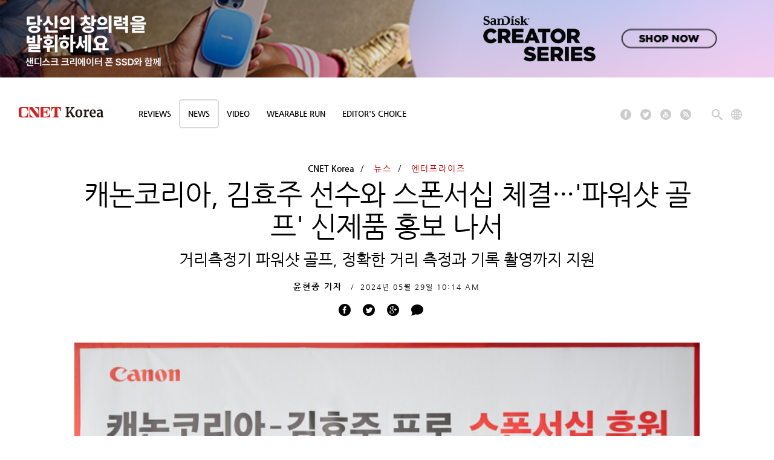

--- FILE ---
content_type: text/html; charset=utf-8
request_url: https://www.cnet.co.kr/view/?no=20240529101417
body_size: 9640
content:
<!DOCTYPE html>
<html lang="ko">
<head>
<meta content="text/html; charset=UTF-8" http-equiv="Content-Type">
<meta http-equiv="X-UA-Compatible" content="IE=edge,chrome=1">
<meta property="fb:app_id" content="187539567939502" />
<meta property="og:type" content="article" />
<meta property="og:url" content="https://www.cnet.co.kr/view/?no=20240529101417" />
<meta property="og:site" content="https://www.cnet.co.kr/view/?no=20240529101417" />
<meta property="og:title" content="캐논코리아, 김효주 선수와 스폰서십 체결···'파워샷 골프' 신제품 홍보 나서" />
<meta property="og:description" content="캐논코리아가 세계적인 프로 골퍼로 미국여자프로골프(LPGA) 투어에서 활약하고 있는 김효주 선수와 스폰서십 계약을 체결했다고 29일 밝혔다.&n..." />
<meta property="category" content="뉴스" />
<meta property="og:image" content="https://image.cnet.co.kr/2024/05/29/3f15b12bc3788074bcec3d51acfd208f-770xAAA.jpg" />
<meta property="og:image:width" content="770"/>
<meta property="og:image:height" content="523"/>
<meta name="twitter:card" content="summary">
<meta name="twitter:site" content="@cnetkorea">
<meta name="twitter:title" content="글로벌 IT 미디어 씨넷코리아">
<meta name="twitter:description" content="씨넷코리아(CNET Korea)">
<meta name="twitter:creator" content="씨넷코리아(CNET Korea)">
<meta name="twitter:image:src" content="https://image.cnet.co.kr/2024/05/29/3f15b12bc3788074bcec3d51acfd208f-770xAAA.jpg">
<meta name="twitter:domain" content="https://www.cnet.co.kr/">
<meta name="title" content="캐논코리아, 김효주 선수와 스폰서십 체결···'파워샷 골프' 신제품 홍보 나서"/>
<meta name="author" content="윤현종 기자"/>
<meta name="description" content="캐논코리아가 세계적인 프로 골퍼로 미국여자프로골프(LPGA) 투어에서 활약하고 있는 김효주 선수와 스폰서십 계약을 체결했다고 29일 밝혔다.&n..."/>
<meta name="keywords" content="캐논,캐논코리아,캐논 김효주,파워샷 골프"/>
<meta name="copyright" content="© 2020 CNET, A RED VENTURES COMPANY. ALL RIGHTS RESERVED."/>
<title>캐논코리아, 김효주 선수와 스폰서십 체결···'파워샷 골프' 신제품 홍보 나서 - 씨넷코리아 | 글로벌 IT 미디어</title>
<!--[if IE]><script src="http://html5shiv.googlecode.com/svn/trunk/html5.js"></script><![endif]-->
<link rel="shortcut icon" type="image/x-icon" href="https://www.cnet.co.kr/favicon.ico" />
<link rel="stylesheet" href="/css/default.css">
<link rel="stylesheet" href="/css/icon_font.css">
<link rel="stylesheet" href="/css/view.css?ver=18.9.10">
<link rel="stylesheet" href="/css/media.css">
<script src="/js/jquery-3.7.1.min.js"></script>
<script async src="/js/nav.js"></script>
<script async src="/js/require-2.js"></script>
<script type="text/javascript" src="/js/mustache.min.js" charset="utf-8"></script>
<script type="text/javascript" src="/js/jquery.snsShare.js"></script>
<script src="//developers.kakao.com/sdk/js/kakao.min.js"></script>
<script type="text/javascript">
    var _comscore = _comscore || [];
    _comscore.push({
        c1:"2",
        c2:"31824268",
        "cs_fpdm":"*null",
        "cs_fpdt":"*null",
        "cs_fpid": window._Cohesion && window._Cohesion.anonymousId ? window._Cohesion.anonymousId : "*null",
        "cs_fpit": window._Cohesion && window._Cohesion.anonymousId ? 'c' : "*null"
    });
    (function(){
        var s=document.createElement("script"), el=document.getElementsByTagName("script")[0]; s.async=true;
        s.src="https://sb.scorecardresearch.com/cs/31824268/beacon.js";
        el.parentNode.insertBefore(s,el);
    })();
</script>
</head>
<body  class="not-logged-in noBleed">
<!-- 상단광고 -->
<script src='https://adv.zdnet.co.kr/RealMedia/ads/adstream_jx.ads/cnet.co.kr/article@x66'></script>
<!--// 상단광고 -->
<div id="rbWrapper">
    <header id="rbHeader" class="fadeOut">
        <nav>
            <!-- 로고 -->
            <div><a class="rbLogo" href="/" title="CNET Home"><img class="logo" src="/images/cnet_logo_wm.png?ver=20220428" alt="CNET"></a></div><!--// 로고 -->
            <!-- 메뉴 -->
            <div class="primary">
                <div class="menu" id="reviewsMenu">
                    <a class="menuHead" href="/review/">Reviews</a>
                </div>
                <div class="menu active" id="newsMenu">
                    <a class="menuHead" href="/news/">News</a>                        
                </div>
                <div class="menu" id="videoMenu">
                    <a class="menuHead" href="/view/?latestVideo">Video</a>
                </div>
            	<div class="menu">
                    <a class="menuHead" href="https://www.cnet.co.kr/wearablerun/" target="_blank">Wearable Run</a>
                </div>
                <div class="menu">
                    <a class="menuHead" href="https://www.cnet.co.kr/Editor_choice/" target="_blank">Editor's choice</a>
                </div>
            </div>
            <div class="secondary">
            	<div class="menuClick" style="padding:15px 0px 15px 15px;"><a href="https://www.facebook.com/CNETKorea" target="_blank"><span class="icon-facebook2"></span></a></div>
                <div class="menuClick" style="padding:15px 0px 15px 15px;"><a href="https://twitter.com/CNETKorea" target="_blank"><span class="icon-twitter2"></span></a></div>
                <div class="menuClick" style="padding:15px 0px 15px 15px;"><a href="https://www.youtube.com/cnetkorea" target="_blank"><span class="icon-youtube"></span></a></div>
                <div class="menuClick" style="padding:15px 20px 15px 15px;"><a href="/feed/" target="_blank"><span class="icon-rss-feed"></span></a></div>
                <!-- 검색 -->
                <div class="menuClick" id="searchMenu" data-item="trigger" data-target="#search" aria-expanded="false" aria-controls="search" tabindex="0" data-event-name="searchToggle" section="search">
                	<a href="#"><span class="icon-search"></span></a>
                </div><!--// 검색 -->
                <!-- 국가선택 -->
                <div class="menuClick" id="editionMenu" data-item="trigger" data-target="#editionTab" aria-expanded="false" aria-controls="edition" tabindex="0" data-event-name="editionToggle" section="edition" style="z-index:1">
                	<a href="#"><span class="icon-globe"></span></a>                    
                </div><!--// 국가선택 -->
            </div><!--// 메뉴 -->
            <!-- 검색확장 -->
            <div class="tab" id="search">    
                <div class="wrapper">
                <form method="get" action="https://search.cnet.co.kr/">
                    <div class="searchBar">
                        <div class="submit"><span class="icon-search"></span></div>
                        <input placeholder="Search CNET..." id="kwd" name="kwd" autocomplete="off" data-item="focus" type="search">
                    </div>
                    <div class="close" data-item="close"><span class="icon-x_mark"></span></div>
                </form>
                </div>
            </div><!--// 검색확장 -->
			<!-- 국가선택 확장 -->
            <div class="tab" id="editionTab" aria-hidden="true">
            	<div class="close2"><a class="close" data-item="close"><span class="icon-x_mark"></span></a></div>
                <div class="wrapper" data-component="editionToggler">
                    <ul>
                        <li><a data-edition="au" href="https://www.cnet.com/au/">Australia</a></li>
                        <li><a target="_blank" href="http://www.cnetnews.com.cn/">China</a></li>
                        <li><a target="_blank" href="http://www.cnetfrance.fr/">France</a></li>
                        <li><a target="_blank" href="http://www.cnet.de/">Germany</a></li>
                        <li><a target="_blank" href="http://japan.cnet.com/">Japan</a></li>
                    </ul>
                    <ul>
                        <li class="hed">Korea</li>
                        <li><a target="_blank" href="http://me.cnet.com/">Middle East</a></li>
                        <li><a data-edition="uk" href="https://www.cnet.com/uk/">United Kingdom</a></li>
                        <li class="selected"><a data-edition="us" href="https://www.cnet.com/">English</a></li>
                        <li><a data-edition="es" href="https://www.cnet.com/es/">Español</a></li>
                    </ul>
                </div>                
            </div><!--// 국가선택 확장 -->
        </nav>
    </header><!-- 메인 컨텐츠 -->
    <div id="rbContent" class="">
    	<div class="pageWrapper pageContainer current">
        	<!-- 기사제목 -->
        	<div class="news-content-header">                
                <div class="container">                
                    <div class="col-1"></div>
                    <div class="col-10 articleHead">
                        <a href="/">CNET Korea</a><a href="/news/" class="es-header">뉴스</a><a href="/news/?2500" class="es-header">엔터프라이즈</a>
                        <h1 class="speakableText">캐논코리아, 김효주 선수와 스폰서십 체결···'파워샷 골프' 신제품 홍보 나서</h1>
                        <p class="article-dek col-8">거리측정기 파워샷 골프, 정확한 거리 측정과 기록 촬영까지 지원</p>
                        <!-- 기사정보  -->
                        <div class="authorInfo">
                            <ul>
                                <li>
                                    <div class="profileInfo"><a class="author" href="mailto:mandu@cnet.co.kr"><span>윤현종 기자</span></a></div>
                                </li>
                            </ul>
                            <time class="timeStamp"><span class="formattedDate">2024년 05월 29일</span> <span class="formattedTime">10:14 AM</span></time>
                        </div><!-- 기사정보 -->
                        <!-- sns -->
                        <div class="sharebarRedesign inline-view">
                            <ul>
								<li class="sharebarRedesignButton">
									<a class="share-to" data-sns="facebook">
										<div class="social-button-small-redesign">
										<span class="icon-facebook2"></span>
										</div>
									</a>
								</li>
								<li class="sharebarRedesignButton">
									<a class="share-to" data-sns="twitter">
										<div class="social-button-small-redesign">
										<span class="icon-twitter2"></span>
										</div>
									</a>
								</li>
								<li class="sharebarRedesignButton">
									<a class="share-to" data-sns="google+">
										<div class="social-button-small-redesign">
										<span class="icon-google_plus2"></span>
										</div>
									</a>
								</li>
                                <li class="sharebarRedesignButton">
                                    <a href="javascript:facebookMove();">
                                        <div class="social-button-small-redesign">
                                        <span class="icon-bubble1"></span>
                                        </div>
                                    </a>
                                </li>
                            </ul>
                        </div>
                        <!-- sns -->
                    </div>
                </div>
                <div class="container">                
                    <div class="col-1"></div>
                    <div class="col-10 articleHead">
						<figure class="image">
							<span class="imageContainer">
								<img src="https://image.cnet.co.kr/2024/05/29/3f15b12bc3788074bcec3d51acfd208f-770xAAA.jpg" width="100%" class="" alt="">
							</span>
							<figcaption>
								<span class="caption"></span>
							</figcaption>
						</figure><!--// 기사이미지 -->
					</div>
                </div>    
            </div><!-- 기사제목 -->
            <!-- 광고 -->            
            <div class="ad-incontent-ad-plus-billboard-top">
                <div style="border:0pt none; display:inline-block; width:728px; height:90px;">
					<iframe src='https://adv.zdnet.co.kr/RealMedia/ads/adstream_sx.ads/cnet.co.kr/main@x43' width='728' height='90' frameBorder='0' marginWidth='0' marginHeight='0' scrolling='no' leftmargin='0' topmargin='0'></iframe>
                </div>
            </div><!--// 광고 -->
            <!-- 기사 컨텐츠 -->            
            <div class="container">
            	<div class="col-1"></div>
                <!-- http://www.cnet.co.kr/view/100166782  -->
                <div class="col-7 article-main-body row">
					<!-- 기사 본문-->
<p>(씨넷코리아=윤현종 기자) 캐논코리아가 세계적인 프로 골퍼로 미국여자프로골프(LPGA) 투어에서 활약하고 있는 김효주 선수와 스폰서십 계약을 체결했다고 29일 밝혔다.&nbsp; &nbsp; &nbsp;</p>
<p>캐논코리아는 최근 더욱 폭넓은 카메라 시장을 개척하고 다양한 소비자들에게 다가가고자 캐논의 전문 광학 기술을 바탕으로 한 혁신적인 골프 거리측정기 PowerShot GOLF를 공개한 바 있다. 오는 7월 정식 출시 예정인 PowerShot GOLF는 사진 및 동영상 촬영 기능, 최대 12배 디지털 줌이 가능한 전자식 뷰 파인더(EVF) 탑재 등 라운딩 시 샷의 정확도를 더할 다양한 플레이 서포트 기능을 갖췄으며, 작고 가벼운 휴대성까지 겸비한 골프 거리측정기다. &nbsp;&nbsp;&nbsp;&nbsp;&nbsp;</p>
<p>이번 스폰서십 계약에 따라 김효주 선수는 PowerShot GOLF의 공식 모델로 활약할 계획이다. 김효주 선수는 아마추어 시절 일본여자프로골프(JLPGA) 투어 산토리 레이디스 오픈, 한국여자프로골프(KLPGA) 투어 롯데마트 여자 오픈에서 우승한 이후, 프로로 전향해 2014년 미국여자프로골프(LPGA) 메이저 대회인 에비앙 챔피언십에서 최연소 우승 기록을 세운 세계적인 골퍼다. 현재까지 LPGA 투어 6승, KLPGA 투어 14승, JLPGA 투어 1승, 대만투어 1승에 최근 유럽여자골프(LET) 투어 1승까지 23승을 기록하며 꾸준한 성적으로 세계 랭킹 상위권을 지키고 있다. &nbsp;&nbsp;&nbsp;&nbsp;&nbsp;</p>
<p>캐논코리아는 김효주 선수와의 스폰서십 후원을 시작으로 더욱 많은 골프 팬들에게 PowerShot GOLF의 우수성을 알리고 골프 거리측정기 시장에서의 입지를 강화하고자 다양한 홍보 활동에 나설 계획이다. &nbsp;&nbsp;&nbsp;&nbsp;&nbsp;</p>
<p>박정우 캐논코리아 대표이사는 “국내를 넘어서 세계적으로 실력을 인정받은 김효주 선수와 스폰서십 후원을 맺게 돼 영광”이라며, “세계 톱 랭커인 김효주 선수와 사무기 및 카메라 점유율 1위인 캐논코리아가 만나 서로 시너지 효과를 낼 수 있길 기대하며 다방면으로 김효주 선수를 지원하고 응원할 것”이라고 전했다. &nbsp;&nbsp;&nbsp;&nbsp;&nbsp;</p>
<p>김효주 선수는 “카메라와 사무기 모든 분야에서 점유율 1위에 달하는 캐논코리아가 출시한 PowerShot GOLF는 기능에 재미까지 더한 매력적인 제품”이라며, “캐논코리아와의 스폰서십을 통해 캐논 카메라 화질처럼 선명하고 또렷한 실력으로 더 좋은 성적을 낼 수 있게 노력할 것”이라며 후원 계약 체결 소감을 전했다. &nbsp;&nbsp;&nbsp;&nbsp;&nbsp;</p>
<p>한편, 김효주 선수는 오는 5월 30일 캐논코리아 스폰서십 체결 이후 첫 공식 경기로 LPGA 5대 메이저대회인 U.S. 위민스 오픈(U.S. Women's Open)에 출전한다. &nbsp;&nbsp;&nbsp;&nbsp;</p>

					<!-- /기사 본문-->
                    <!-- 태그 -->
                    <div class="tags">
                        <h2>Tags</h2>
                        <div class="tagList">
 
                            <a href="https://search.cnet.co.kr/?kwd=캐논">캐논</a>
 
                            <a href="https://search.cnet.co.kr/?kwd=캐논코리아">캐논코리아</a>
 
                            <a href="https://search.cnet.co.kr/?kwd=캐논 김효주">캐논 김효주</a>
 
                            <a href="https://search.cnet.co.kr/?kwd=파워샷 골프">파워샷 골프</a>
                        </div>
                    </div><!--// 태그 -->
 
                    <!-- 기자 정보 -->
                    <div class="reporter_container">
                    	<div class="col-2">
                            <div class="reporter_avatar">
                                <img src="/_Include/user/mandu@cnet.co.kr.jpg" alt="" >
                            </div>
                        </div>                     	
                        <div class="col-5 profie_info">
                            <h2>윤현종 기자<a href="mailto:mandu@cnet.co.kr"><span class="icon-email"></span>mandu@cnet.co.kr</a></h2>
                            <div>
                                국내외 최신 IT 소식, 쉽고 재미있게 풀어내겠습니다. :)
                            </div>
                        </div>                        
                    </div><!--// 기자 정보 -->
           <!-- 광고 -->
        <!--// 광고 -->

 
                    <!-- 관련기사 -->
                    <div class="related_container">
                    	<h2>관련기사</h2>
                        <div class="row related_list">
                        	<div class="related_item">
                                <div class="assetBody riverPost">
                                    <a href="/view/?no=20240522161959" class="assetThumb imageLinkWrapper">
                                        <figure class="img"><img src="https://image.cnet.co.kr/2024/05/22/162529c696e426490c97090cc6e50002-770x433.jpg" alt=""></figure>
                                    </a>                            
                                    <div class="assetText">
                                        <a href="/view/?no=20240522161959">
                                            <h6 class="assetHed">캐논, 미디어 초청 세미나 개최···&quot;기술 발달하면 창작 영역 넓어져&quot;</h6>
                                        </a>
                                        <span class="author">비즈니스</span>
                                    </div>
                                </div>
                            </div>
                        	<div class="related_item">
                                <div class="assetBody riverPost">
                                    <a href="/view/?no=20240522095817" class="assetThumb imageLinkWrapper">
                                        <figure class="img"><img src="https://image.cnet.co.kr/2024/05/22/bdb075e440242e3b6465a102d1f6a9ee-770x433.jpg" alt=""></figure>
                                    </a>                            
                                    <div class="assetText">
                                        <a href="/view/?no=20240522095817">
                                            <h6 class="assetHed">캐논, 초정밀 광학 기술 담은 거리측정기 '파워샷 골프' 발표</h6>
                                        </a>
                                        <span class="author">신제품</span>
                                    </div>
                                </div>
                            </div>
                        	<div class="related_item">
                                <div class="assetBody riverPost">
                                    <a href="/view/?no=20240520112724" class="assetThumb imageLinkWrapper">
                                        <figure class="img"><img src="https://image.cnet.co.kr/2024/05/20/d492f52aaf5ec44c1f3edef9f1fc56f7-770x433.jpg" alt=""></figure>
                                    </a>                            
                                    <div class="assetText">
                                        <a href="/view/?no=20240520112724">
                                            <h6 class="assetHed">캐논, KOBA 2024 참가···최대 규모 제품 체험 및 전시공간 마련</h6>
                                        </a>
                                        <span class="author">비즈니스</span>
                                    </div>
                                </div>
                            </div>
                        	<div class="related_item">
                                <div class="assetBody riverPost">
                                    <a href="/view/?no=20240516092433" class="assetThumb imageLinkWrapper">
                                        <figure class="img"><img src="https://image.cnet.co.kr/2024/05/16/8eac2d360b9d6e4c1d996db755262422-770x433.jpg" alt=""></figure>
                                    </a>                            
                                    <div class="assetText">
                                        <a href="/view/?no=20240516092433">
                                            <h6 class="assetHed">캐논, EOS R 시스템 첫 플래그십 'EOS R1' 개발 발표</h6>
                                        </a>
                                        <span class="author">신제품</span>
                                    </div>
                                </div>
                            </div>
                      
                        </div>
                    </div><!--// 관련기사 -->
                    <!-- 최신 기사 -->
                    <div class="related_container">
                    	<h2>최신 기사</h2>
                        <div class="row related_list">
                        	<div class="related_item">
                                <div class="assetBody riverPost">
                                    <a href="/view/?no=20260120031115" class="assetThumb imageLinkWrapper">
                                        <figure class="img"><img src="https://image.cnet.co.kr/2026/01/20/854cc7407c9c1e6929f3c04fc702caf6-770x433.png" alt=""></figure>
                                    </a>                            
                                    <div class="assetText">
                                        <a href="/view/?no=20260120031115">
                                            <h6 class="assetHed">기가바이트, 엔비디아 DGX 스파크 초소형 AI 슈퍼컴퓨터 입점 기념 프로모션 실시</h6>
                                        </a>
                                        <span class="author">박준범 기자</span>
                                    </div>
                                </div>
                            </div>
                        	<div class="related_item">
                                <div class="assetBody riverPost">
                                    <a href="/view/?no=20260119164048" class="assetThumb imageLinkWrapper">
                                        <figure class="img"><img src="https://image.cnet.co.kr/2026/01/19/3d0782b881200dc837d8931b1a5e2b96-770x433.jpg" alt=""></figure>
                                    </a>                            
                                    <div class="assetText">
                                        <a href="/view/?no=20260119164048">
                                            <h6 class="assetHed">MSI 코리아, QD-OLED 고객 대상으로 프로모션 진행</h6>
                                        </a>
                                        <span class="author">박준범 기자</span>
                                    </div>
                                </div>
                            </div>
                        	<div class="related_item">
                                <div class="assetBody riverPost">
                                    <a href="/view/?no=20260119161318" class="assetThumb imageLinkWrapper">
                                        <figure class="img"><img src="https://image.cnet.co.kr/2026/01/19/2a9ebb8b1b900d21864ab6c18fb897e5-770x433.jpg" alt=""></figure>
                                    </a>                            
                                    <div class="assetText">
                                        <a href="/view/?no=20260119161318">
                                            <h6 class="assetHed">슈퍼브에이아이, 국가 AI 파운데이션 2차 사업 돌입···피지컬 AI 핵심 역할</h6>
                                        </a>
                                        <span class="author">이병찬 기자</span>
                                    </div>
                                </div>
                            </div>
                        	<div class="related_item">
                                <div class="assetBody riverPost">
                                    <a href="/view/?no=20260119145229" class="assetThumb imageLinkWrapper">
                                        <figure class="img"><img src="https://image.cnet.co.kr/2026/01/19/8e6d5ddf3249e813010b320d7144294f-770x433.jpg" alt=""></figure>
                                    </a>                            
                                    <div class="assetText">
                                        <a href="/view/?no=20260119145229">
                                            <h6 class="assetHed">포르쉐, 2025년 성적표 살펴보니···전년 대비 10%↓, 국내 동기간 30% 성장</h6>
                                        </a>
                                        <span class="author">박준범 기자</span>
                                    </div>
                                </div>
                            </div>
                        </div>
                    </div>


                </div>
                <!-- 레프트 -->
                <div class="col-4 view_left_cotainer">
                	<!-- 광고 -->
                    <div class="ad-mpu-plus-top" >
                        <div style="border:0pt none; width:330px; margin:0 auto;">
                            <iframe src='https://adv.zdnet.co.kr/RealMedia/ads/adstream_sx.ads/cnet.co.kr/main@x06' width='300' height='600' frameBorder='0' marginWidth='0' marginHeight='0' scrolling='no' leftmargin='0' topmargin='0'></iframe>
                        </div>
                    </div><!--// 광고 -->
<!-- 인기 기사 -->
                    <section class="dontMissRight">
                        <h5><span>인기 기사</span></h5>                  
						<div class="asset">
                            <div class="col-1 imageLinkWrapper">
                                <a href="/view/?no=20260109095550">
                                <figure class="col-1 img"><img src="https://image.cnet.co.kr/2026/01/09/da56d5175d7aab602b9a91bf4384d022-770x433.jpg" alt=""></figure>
                                </a>
                            </div>
                            <div class="col-3 desc">
                                <a href="/view/?no=20260109095550">
                                    <h4 class="articleTitle">SPM, 오리지널 디자인 풀 알루미늄 키보드 'PN06' 공식 발매</h4>
                                </a>
                                <span class="blog dek">신동민 기자</span>
                           </div>
                        </div>
						<div class="asset">
                            <div class="col-1 imageLinkWrapper">
                                <a href="/view/?no=20260116183157">
                                <figure class="col-1 img"><img src="https://image.cnet.co.kr/2026/01/16/bc73a02db23e351087064cd64fc848f9-770x433.jpg" alt=""></figure>
                                </a>
                            </div>
                            <div class="col-3 desc">
                                <a href="/view/?no=20260116183157">
                                    <h4 class="articleTitle">MSI, 완판 게이밍 PC '코덱스' 3종 G마켓 예약 판매 특가 진행</h4>
                                </a>
                                <span class="blog dek">이병찬 기자</span>
                           </div>
                        </div>
						<div class="asset">
                            <div class="col-1 imageLinkWrapper">
                                <a href="/view/?no=20260112093651">
                                <figure class="col-1 img"><img src="https://image.cnet.co.kr/2026/01/12/8c5628d75d25d33d1ef30cdb2738b7c1-770x433.jpg" alt=""></figure>
                                </a>
                            </div>
                            <div class="col-3 desc">
                                <a href="/view/?no=20260112093651">
                                    <h4 class="articleTitle">오디오테크니카, 완전 수동 벨트 드라이브 턴테이블 'AT-LP7X' 출시</h4>
                                </a>
                                <span class="blog dek">신동민 기자</span>
                           </div>
                        </div>
						<div class="asset">
                            <div class="col-1 imageLinkWrapper">
                                <a href="/view/?no=20260114093644">
                                <figure class="col-1 img"><img src="https://image.cnet.co.kr/2026/01/14/d45591fe47fed4d758e0796ecd5e32c0-770x433.jpg" alt=""></figure>
                                </a>
                            </div>
                            <div class="col-3 desc">
                                <a href="/view/?no=20260114093644">
                                    <h4 class="articleTitle">마이크로닉스, 신제품 PC 케이스 'WIZMAX 스텔라' 출시</h4>
                                </a>
                                <span class="blog dek">이병찬 기자</span>
                           </div>
                        </div>
						<div class="asset">
                            <div class="col-1 imageLinkWrapper">
                                <a href="/view/?no=20260107095646">
                                <figure class="col-1 img"><img src="https://image.cnet.co.kr/2026/01/07/f7d658903928a104e19f114b1ee4ae37-770x433.jpg" alt=""></figure>
                                </a>
                            </div>
                            <div class="col-3 desc">
                                <a href="/view/?no=20260107095646">
                                    <h4 class="articleTitle">데브시스터즈, '쿠키런: 킹덤 아트 콜라보 프로젝트 특별전' 개최</h4>
                                </a>
                                <span class="blog dek">신동민 기자</span>
                           </div>
                        </div>
                    </section><!--// 인기 기사 -->
<!-- 유기자의 차이나 샵# -->
                    <section class="dontMissRight">
                        <h5><span>유기자의 차이나 샵#</span></h5>                  
                    </section><!--// 유기자의 차이나 샵# -->
               </div><!--// 레프트 -->
               
            </div><!--//기사 컨텐츠 -->
        </div>
    </div><!--// 메인 컨텐츠 -->
<script>
function facebookMove(){
	var offset = $("#facebookComments").offset();
	$('html, body').animate({scrollTop : offset.top}, 400);
}
</script>
<script type="text/javascript">
    $(document).ready( function () {
        $(".share-to").snsShare("캐논코리아, 김효주 선수와 스폰서십 체결···'파워샷 골프' 신제품 홍보 나서", "https://www.cnet.co.kr/view/?no=20240529101417");
    });

$(window).on('load', function() {
    });

</script><!-- 푸터 -->
    <footer id="cnetFooter">	
		<div class="container">            
            <!-- 하부메뉴 -->
            <div class="linkContainer col-12">
                <a href="/corporation/ask_ad.php">제휴 및 광고 문의</a>
                <a href="/corporation/info_article.php">정보이용약관</a>
                <a href="/corporation/ask_mail.php">이메일무단수집거부</a>                
            </div><!--// 하부메뉴 -->
            <!-- 푸터 -->
            <div id="cnetLegal" class="col-4">
                <div>
                	<a class="rbLogo " href="javacript:void(0);"><img src="/images/cnet_logo.png?ver=20220428" alt="CNET" style="width:100px;"></a>
                    <a class="rbLogo " href="https://www.copyrightok.kr/" target="_blank"><img src="/images/copyrightok_2022.png" alt="CNETmall" style="width:55px;"></a>
                </div>
            </div>
            <div class="col-4 disclosure">
                <div class="hed">CNET Korea is operated by Money Today Group under license from Ziff Davis.</div>
                <!--div class="text">All Rights Reserved. </div-->
            </div>
            <div class="col-4 dtl">
                <div class="dtlBrands">
                제호 : 씨넷코리아 | 등록번호 : 서울아02759<br>
		 등록일자 : 2013년 7월 31일 | 사업자등록번호 : 220-87-44355 <br>
                발행인 : 김경묵 │ 편집인 : 김경묵 | 청소년보호책임자 : 윤현종<br>
                주소 : 서울시 마포구 양화로111 지은빌딩 3층 │ 대표전화 : (02)330-0100<br>
		COPYRIGHT © CNETKOREA ALL RIGHTS RESERVED.
                </div>
            </div>
            </div>
    </footer><!--// 푸터 -->
</div>
<script type="text/javascript">
$(function(){
	//검색
	$('#searchMenu').click(function(){
		$('#search').attr('class','tab selected');
		//국가선택
		$('#editionMenu').attr('class','menuClick');
		$('#editionMenu').attr('aria-expanded','false');
		$('#editionTab').attr('class','tab');
		//body
		$('#rbHeader').attr('class','scrollDisabled');
	});
	//글로벌 씨넷
	$('.close').click(function(){
		$('#search').attr('class','tab');
		$('#editionTab').attr('class','tab');
	});
	//국가선택
	$('#editionMenu').click(function(){
		$('#editionMenu').attr('class','menuClick selected');
		$('#editionMenu').attr('aria-expanded','true');
		$('#editionTab').attr('class','tab selected');
		//body
		$('#rbHeader').attr('class','scrollDisabled');
	});
	//로그인팝업 닫기
	$('#loginpopup_close').click(function(){
		$('#loginpopup').attr('class','authentication start');
		$('#modal-backdrop').attr('class','modal-backdrop fixed');
	});
	//로그인메뉴 클릭
	$('#loginMenu').click(function(){
		$('#loginpopup').attr('class','authentication start show');
		$('#modal-backdrop').attr('class','modal-backdrop fixed show');
	});
	$(window).scroll(
		function(event){ 
			$('#search').attr('class','tab');
			$('#rbHeader').attr('class','');
			//국가선택
			$('#editionMenu').attr('class','menuClick');
			$('#editionMenu').attr('aria-expanded','false');
			$('#editionTab').attr('class','tab');
		}
	);
});
</script>
<!-- 로그인 모달 -->
<div id="loginpopup" class="authentication start">
    <div class="modal-backdrop fixed show"></div>
    <a id="loginpopup_close" class="close" data-action="close">
		<svg viewBox="0 0 28 28"><polygon points="28,1.9 26.1,0 14,12.1 1.9,0 0,1.9 12.1,14 0,26.1 1.9,28 14,15.9 26.1,28 28,26.1 15.9,14"></polygon></svg>
    </a>
    <form class="modal fixed show" novalidate>
        <div class="_start active">
            <div class="info">
                <h2>회원 가입 / 로그인</h2>
                <p class="description">전 세계에 다양한 제품과 그 뒤에 숨겨진 아이디어, 통찰력 및 열정에 대한 최신 정보를 얻으십시오.</p>
                <p class="comments">다른 사람들과 코멘트하고 연결하십시오.</p>
                <p class="forums">포럼에 액세스하여 필요한 답변을 얻으십시오.</p>
                <p class="sweepstakes">콘테스트, 경품 행사 및 특별 이벤트에 독점적으로 액세스하십시오.</p>
            </div>
            <button class="facebook" type="button" data-action="facebook">
                <span class="fb-icon">
				<svg viewBox="0 0 15.2 32">
					<g>
						<path d="M15.2,11.1H9.6V7c0-1.2,1.3-1.5,1.9-1.5c0.6,0,3.6,0,3.6,0V0L11,0C5.4,0,4.1,4.1,4.1,6.7v4.4H0v5.6h4.1c0,7.3,0,15.2,0,15.2h5.5c0,0,0-8.1,0-15.2h4.7L15.2,11.1z"></path>
					</g>
				</svg>
                </span>
                <span>페이스북으로 로그인</span>
            </button>
            <button data-action="urs"><span>이메일로 로그인</span></button>
        </div>
    </form>
</div><!--// 로그인 모달 -->
</body>
<!-- WISELOG ONLINE TRACKING SCRIPT CODE START -->
<!-- DO NOT MODIFY THIS SCRIPT CODE. -->
<!-- COPYRIGHT (C) 1999-2015 NETHRU INC. ALL RIGHTS RESERVED. -->
<script type="text/javascript">
(function() {
var nl = document.createElement('script'); nl.type = 'text/javascript';
nl.src = ('https:' == document.location.protocol ? 'https://' : 'http://') + 'www.cnet.co.kr/js/wl6.js?ver=19.02.21';
var s = document.getElementsByTagName('script')[0]; s.parentNode.insertBefore(nl, s);
var done = false;
nl.onload = nl.onreadystatechange = function() {
    if ( !done && (!this.readyState || this.readyState === "loaded" || this.readyState === "complete") ) {
        done = true;
        _n_sid = "new_cnet_web";
                _n_info1_cookie = "article1";
                _n_info1_cookie = "article2";
                _n_info1_cookie = "article3";
        n_logging();
        nl.onload = nl.onreadystatechange = null;
    }
}
})();
</script>
<!-- WISELOG ONLINE TRACKING SCRIPT CODE END -->

<!-- TECH LOG -->
<script type="text/javascript">
  var _paq = window._paq || [];
  /* tracker methods like "setCustomDimension" should be called before "trackPageView" */
  _paq.push(['trackPageView']);
  _paq.push(['enableLinkTracking']);
  (function() {
    var u="//log.zdnet.co.kr/";
    _paq.push(['setTrackerUrl', u+'index.php']);
    _paq.push(['setSiteId', 'cnet_web']);
    var d=document, g=d.createElement('script'), s=d.getElementsByTagName('script')[0];
    g.type='text/javascript'; g.async=true; g.defer=true; g.src=u+'techLog.js'; s.parentNode.insertBefore(g,s);
  })();
</script>
<!-- End TECH LOG -->

<!-- Google tag (gtag.js) -->
<script async src="https://www.googletagmanager.com/gtag/js?id=G-C1D8BG43RN"></script>
<script>
  window.dataLayer = window.dataLayer || [];
  function gtag(){dataLayer.push(arguments);}
  gtag('js', new Date());

  gtag('config', 'G-C1D8BG43RN');
</script>

	
<script type="text/javascript" src="//wcs.naver.net/wcslog.js"></script>
<script type="text/javascript">
if(!wcs_add) var wcs_add = {};
wcs_add["wa"] = "1188653b55a13e0";
if(window.wcs) {
wcs_do();
}
</script>


</html>

--- FILE ---
content_type: text/html; charset=UTF-8
request_url: https://adv.zdnet.co.kr/RealMedia/ads/adstream_sx.ads/cnet.co.kr/main@x43
body_size: 304
content:
<a href="https://adv.zdnet.co.kr/RealMedia/ads/click_lx.ads/cnet.co.kr/main/L15/34410850/x43/zdnet/cn_72890_belkin_251124/728x90.jpg/4134484d44476c7576303441425a396a" target="_new"><img src="https://adv.zdnet.co.kr/RealMedia/ads/Creatives/zdnet/cn_72890_belkin_251124/728x90.jpg"  alt=""  border="0"></a>

--- FILE ---
content_type: text/html; charset=UTF-8
request_url: https://adv.zdnet.co.kr/RealMedia/ads/adstream_sx.ads/cnet.co.kr/main@x06
body_size: 312
content:
<a href="https://adv.zdnet.co.kr/RealMedia/ads/click_lx.ads/cnet.co.kr/main/L15/1115862651/x06/zdnet/cn_300600_hanmi_251208/PC300_600.jpg/4134484d44476c757630344142624c6a" target="_new"><img src="https://adv.zdnet.co.kr/RealMedia/ads/Creatives/zdnet/cn_300600_hanmi_251208/PC300_600.jpg"  alt=""  border="0"></a>

--- FILE ---
content_type: text/css
request_url: https://www.cnet.co.kr/css/default.css
body_size: 11227
content:
@import url('https://fonts.googleapis.com/earlyaccess/nanumgothic.css');

@font-face {
font-family:'Nanum Gothic';
font-style:normal;
font-weight:400;
src:local("Nanum Gothic"),
        url(//fonts.gstatic.com/ea/nanumgothic/v5/NanumGothic-Regular.woff2) format('woff2'),
        url(//fonts.gstatic.com/ea/nanumgothic/v5/NanumGothic-Regular.woff) format('woff');
}

@font-face {
font-family:'Nanum Gothic';
font-style:normal;
font-weight:700;
src:local("Nanum Gothic"),
        url(//fonts.gstatic.com/ea/nanumgothic/v5/NanumGothic-Bold.woff2) format('woff2'),
        url(//fonts.gstatic.com/ea/nanumgothic/v5/NanumGothic-Bold.woff) format('woff');
}

@font-face{
font-family:"Nanum Gothic Bold";
font-style:normal;
font-weight:700;
src:local("Nanum Gothic Bold"),
        url(//fonts.gstatic.com/ea/nanumgothic/v5/NanumGothic-Bold.woff2) format('woff2'),
        url(//fonts.gstatic.com/ea/nanumgothic/v5/NanumGothic-Bold.woff) format('woff');
}

.riverPost.sponsoredRiver .assetText, .fullListing .riverPost.sponsoredRiver, .seasonalListing .riverPost.sponsoredRiver, #promo-wrap-replay .promo-inner-wrap-replay, .responsiveLatest {zoom:1}

.riverPost.sponsoredRiver .assetText:before, .fullListing .riverPost.sponsoredRiver:before, .seasonalListing .riverPost.sponsoredRiver:before, #promo-wrap-replay .promo-inner-wrap-replay:before, .responsiveLatest:before, .riverPost.sponsoredRiver .assetText:after, .fullListing .riverPost.sponsoredRiver:after, .seasonalListing .riverPost.sponsoredRiver:after, #promo-wrap-replay .promo-inner-wrap-replay:after, .responsiveLatest:after {content:""; display:table}

.riverPost.sponsoredRiver .assetText:after, .fullListing .riverPost.sponsoredRiver:after, .seasonalListing .riverPost.sponsoredRiver:after, #promo-wrap-replay .promo-inner-wrap-replay:after, .responsiveLatest:after {clear:both}

.social-button-small::after, .riverPost.sponsoredRiver .assetText::after, .fullListing .riverPost.sponsoredRiver::after, .seasonalListing .riverPost.sponsoredRiver::after, #promo-wrap-replay .promo-inner-wrap-replay::after, .fivePack::after, .fullWidthFourAsset::after, .mostShared::after, .miniFullListing::after, .miniFullListing li::after, .fullListing .riverPost .assetText::after, .dontMissRight::after, .dontMissRight div::after, .productList::after, .productList li::after, .fdListing .riverPost .assetText::after, .fdListing .riverPost .assetText .ratingContainer::after, .tag-listing ul::after, .popularForums .asset::after, #activeDiscussion::after, .moreTopStories::after, .moreTopStories .substories::after, #FDpromoUnit .thumb figure::after, #promoUnit .thumb figure::after, #FDconnectComponent .socialButtons::after, #connectComponent .socialButtons::after, .specialPackageListing .list::after, .branded-content-hero-container::after, .brandedContentShowcaseGrid::after, .ad-leader-plus-top::after, .ad-leader-plus-incontent-top::after {clear: both;}

.social-button-small::before, .riverPost.sponsoredRiver .assetText::before, .fullListing .riverPost.sponsoredRiver::before, .seasonalListing .riverPost.sponsoredRiver::before, #promo-wrap-replay .promo-inner-wrap-replay::before, .fivePack::before, .fullWidthFourAsset::before, .mostShared::before, .miniFullListing::before, .miniFullListing li::before, .fullListing .riverPost .assetText::before, .dontMissRight::before, .dontMissRight div::before, .productList::before, .productList li::before, .fdListing .riverPost .assetText::before, .fdListing .riverPost .assetText .ratingContainer::before, .tag-listing ul::before, .popularForums .asset::before, #activeDiscussion::before, .moreTopStories::before, .moreTopStories .substories::before, #FDpromoUnit .thumb figure::before, #promoUnit .thumb figure::before, #FDconnectComponent .socialButtons::before, #connectComponent .socialButtons::before, .specialPackageListing .list::before, .branded-content-hero-container::before, .brandedContentShowcaseGrid::before, .ad-leader-plus-top::before, .ad-leader-plus-incontent-top::before, .social-button-small::after, .riverPost.sponsoredRiver .assetText::after, .fullListing .riverPost.sponsoredRiver::after, .seasonalListing .riverPost.sponsoredRiver::after, #promo-wrap-replay .promo-inner-wrap-replay::after, .fivePack::after, .fullWidthFourAsset::after, .mostShared::after, .miniFullListing::after, .miniFullListing li::after, .fullListing .riverPost .assetText::after, .dontMissRight::after, .dontMissRight div::after, .productList::after, .productList li::after, .fdListing .riverPost .assetText::after, .fdListing .riverPost .assetText .ratingContainer::after, .tag-listing ul::after, .popularForums .asset::after, #activeDiscussion::after, .moreTopStories::after, .moreTopStories .substories::after, #FDpromoUnit .thumb figure::after, #promoUnit .thumb figure::after, #FDconnectComponent .socialButtons::after, #connectComponent .socialButtons::after, .specialPackageListing .list::after, .branded-content-hero-container::after, .brandedContentShowcaseGrid::after, .ad-leader-plus-top::after, .ad-leader-plus-incontent-top::after {content: ""; display: table;}


.btn-more, .load-more {
	border-radius:5px; text-align:center; background-color:#eee;
	background-image:-webkit-gradient(linear, 50% 0%, 50% 100%, color-stop(0%, #ffffff), color-stop(100%, #eeeeee)); background-image: -webkit-linear-gradient(#ffffff, #eeeeee); 
	background-image:linear-gradient(#ffffff, #eeeeee); text-shadow:0 1px rgba(255, 255, 255, 0.9); border:1px solid #d4d4d4; box-shadow:0 0 1px rgba(0, 0, 0, 0.1);
	color:#768696; line-height:30px; font-size:14px
}
.btn-more:hover, .load-more:hover {
	color:#000; background-image:-webkit-gradient(linear, 50% 0%, 50% 100%, color-stop(0%, #f6f6f6), color-stop(100%, #eeeeee)); background-image:-webkit-linear-gradient(#f6f6f6, #eeeeee);
	background-image: linear-gradient(#f6f6f6, #eeeeee)
}
.btn-more.load-end, .load-more.load-end {display:none}
.btn-link {border:none; border-radius:5px; background-color:#B80000; color:#fff; font-size:16px; font-weight:bold;	padding:17px 65px 13px;	display:inline-block; text-transform:capitalize}
.btn-link:hover {background-color: #FF8B00;	color: #fff}

.tag-ad, .tag-recency-1, .tag-recency-2, .tag-recency-3, .tag-recency-4, .tag-gallery, .tag-article, .tag-review, .tag-howto, .tag-video, .tag-deal, .tag-trending, .tag-collection, .tag-facebook, .tag-twitter, .tag-comments, .tag-linkedin {
	text-transform:uppercase; display:inline-block;	color:#fff; padding:6px 10px 8px 10px; font-weight:bold; font-size:12px; z-index:1; position:relative
}

.btn-link, .popOut .videoPromo .videoSlide:hover .img:after, .popOut .videoPromo .videoSlide:hover .meta, .videoPromo .videoSlide .img:after, .videoPromo .meta, .videoContainer .sharebarRedesign.inline-view li.sharebarRedesignButton.moreButton:hover .hoverWrap, .videoContainer .sharebarRedesign.inline-view li.sharebarRedesignButton .hoverWrap, .social-button-small, a, a h1, a h2, a h3, a h4, a h5, a h6 {
	-webkit-transition-property:all; transition-property:all; -webkit-transition-duration:0.2s; transition-duration:0.2s; -webkit-transition-timing-function:ease; transition-timing-function:ease
}

.modal .close, .videoPlayer .closeButton .close {
	background:#000; border-radius:50%; fill:#fff; padding:4px; width:12px; height:12px; border:2px solid #fff; stroke:#fff; stroke-width:2px; right:-10px;	top:-10px; cursor:pointer; position:absolute
}
.breadcrumb a:hover, a:hover, a:hover h1, a:hover h2, a:hover h3, a:hover h4, a:hover h5, a:hover h6, #ads_dynamicTextLink_standalone .miniPremiereBrandInfo a:hover, #contentPromo .assetAuthor a:hover {color:#FF8B00}

/*! normalize.css v1.0.2 | MIT License | git.io/normalize */
article, aside, details, figcaption, figure, footer, header, hgroup, nav, section, summary {display:block}
audio, canvas, video {display:inline-block}
audio:not([controls]) {display:none; height:0}
[hidden] {display:none}

html {- webkit-text-size-adjust:100%; - ms-text-size-adjust:100%}
body {margin:0}

a:focus {outline:thin dotted}
a:active, a:hover {outline:0}

h1 {font-size:2em}

abbr[title] {border-bottom:1px dotted}
b, strong {font-weight:bold}
dfn {font-style:italic}
mark {background:#ff0; color:#000}
code, kbd, pre, samp {font-size:1em}
pre {white-space:pre; white-space:pre-wrap;	word-wrap:break-word}
q {quotes:"\201C" "\201D" "\2018" "\2019"}
small {font-size:80%}
sub, sup {font-size:75%; line-height:0; position:relative; vertical-align:baseline}
sup {top:-0.5em}
sub {bottom:-0.25em}
img {border:0}
svg:not(:root) {overflow:hidden}
figure {margin:0}

fieldset {border:1px solid #c0c0c0;	margin:0 2px; padding:0.35em 0.625em 0.75em}
legend {border:0; padding:0}
button, input, select, textarea {font-size:100%; margin:0}
button, input {line-height:normal}
button, html input[type="button"], input[type="reset"], input[type="submit"] {-webkit-appearance:button; cursor:pointer}
button[disabled], input[disabled] {cursor:default}
input[type="checkbox"], input[type="radio"] {box-sizing:border-box; padding:0}
input[type="search"] {-webkit-appearance:textfield; -moz-box-sizing:content-box; -webkit-box-sizing:content-box; box-sizing:content-box}
input[type="search"]::-webkit-search-cancel-button, input[type="search"]::-webkit-search-decoration {-webkit-appearance:none}
button::-moz-focus-inner, input::-moz-focus-inner {border:0; padding:0}
textarea {overflow:auto; vertical-align:top}
table {border-collapse:collapse; border-spacing:0}

html {background-color:#fff; height:100%; min-width:1024px}
ul {margin:0; padding:0}
ul li {list-style:none}
img {width:100%; height:auto}

audio {width:100%; height:40px}
article {margin-bottom:20px}
article section {margin-bottom:40px}
article section section {margin-bottom:20px}

p {margin:0 0 20px}
small {font-size:13px}
em {font-style:italic}
hr {margin:0 0 20px; border:0; border-top:1px solid #E4E7EA}
pre {margin:0 0 20px}
code, kbd, pre, samp {font-size:15px}

.row {zoom:1; width:auto}
.row:before, .row:after {content:""; display:table}
.row:after {clear:both}

/* 주요 비디오  */
.container {min-width:995px; max-width:1254px; padding-left:1.43541%; padding-right:1.43541%; margin-left:auto; margin-right:auto; zoom:1}
.container:before, .container:after {content:""; display:table}
.container:after {clear:both}

[class|="col"] {-moz-box-sizing:border-box; -webkit-box-sizing:border-box; box-sizing:border-box; float:left; margin-left:0}
[class|="col"]~[class|="col"] {margin-left:1.43541%}
.col-12 {width:100%; position:relative}
.col-12 .col-12 {width:100%}
.col-12 .col-11 {width:91.54705%}
.col-12 .col-10 {width:83.0941%}
.col-12 .col-9 {width:74.64115%}
.col-12 .col-8 {width:66.1882%}
.col-12 .col-7 {width:57.73525%}
.col-12 .col-6 {width:49.2823%}
.col-12 .col-5 {width:40.82935%}
.col-12 .col-4 {width:32.3764%}
.col-12 .col-3 {width:23.92344%}
.col-12 .col-2 {width:15.47049%}
.col-12 .col-1 {width:7.01754%}
.col-12 [class|="col"]~[class|="col"] {margin-left:1.43541%}

.col-11 {width:91.54705%; position:relative}
.col-11 .col-11 {width:100%}
.col-11 .col-10 {width:90.76655%}
.col-11 .col-9 {width:81.5331%}
.col-11 .col-8 {width:72.29965%}
.col-11 .col-7 {width:63.0662%}
.col-11 .col-6 {width:53.83275%}
.col-11 .col-5 {width:44.5993%}
.col-11 .col-4 {width:35.36585%}
.col-11 .col-3 {width:26.1324%}
.col-11 .col-2 {width:16.89895%}
.col-11 .col-1 {width:7.66551%}
.col-11 [class|="col"]~[class|="col"] {margin-left:1.56794%}

.col-10 {width:83.0941%; position:relative}
.col-10 .col-10 {width:100%}
.col-10 .col-9 {width:89.82726%}
.col-10 .col-8 {width:79.65451%}
.col-10 .col-7 {width:69.48177%}
.col-10 .col-6 {width:59.30902%}
.col-10 .col-5 {width:49.13628%}
.col-10 .col-4 {width:38.96353%}
.col-10 .col-3 {width:28.79079%}
.col-10 .col-2 {width:18.61804%}
.col-10 .col-1 {width:8.4453%}
.col-10 [class|="col"]~[class|="col"] {margin-left:1.72745%}

.col-9 {width:74.64115%; position:relative}
.col-9 .col-9 {width:100%}
.col-9 .col-8 {width:88.67521%}
.col-9 .col-7 {width:77.35043%}
.col-9 .col-6 {width:66.02564%}
.col-9 .col-5 {width:54.70085%}
.col-9 .col-4 {width:43.37607%}
.col-9 .col-3 {width:32.05128%}
.col-9 .col-2 {width:20.7265%}
.col-9 .col-1 {width:9.40171%}
.col-9 [class|="col"]~[class|="col"] {margin-left:1.92308%}

.col-8 {width:66.1882%; position:relative}
.col-8 .col-8 {width:100%}
.col-8 .col-7 {width:87.22892%}
.col-8 .col-6 {width:74.45783%}
.col-8 .col-5 {width:61.68675%}
.col-8 .col-4 {width:48.91566%}
.col-8 .col-3 {width:36.14458%}
.col-8 .col-2 {width:23.37349%}
.col-8 .col-1 {width:10.60241%}
.col-8 [class|="col"]~[class|="col"] {margin-left:2.16867%}

.col-7 {width:57.73525%; position:relative}
.col-7 .col-7 {width:100%}
.col-7 .col-6 {width:85.35912%}
.col-7 .col-5 {width:70.71823%}
.col-7 .col-4 {width:56.07735%}
.col-7 .col-3 {width:41.43646%}
.col-7 .col-2 {width:26.79558%}
.col-7 .col-1 {width:12.1547%}
.col-7 [class|="col"]~[class|="col"] {margin-left:2.48619%}

.col-6 {width:49.2823%; position:relative}
.col-6 .col-6 {width:100%}
.col-6 .col-5 {width:82.8479%}
.col-6 .col-4 {width:65.69579%}
.col-6 .col-3 {width:48.54369%}
.col-6 .col-2 {width:31.39159%}
.col-6 .col-1 {width:14.23948%}
.col-6 [class|="col"]~[class|="col"] {margin-left:2.91262%}

.col-5 {width:40.82935%; position:relative}
.col-5 .col-5 {width:100%}
.col-5 .col-4 {width:79.29688%}
.col-5 .col-3 {width:58.59375%}
.col-5 .col-2 {width:37.89063%}
.col-5 .col-1 {width:17.1875%}
.col-5 [class|="col"]~[class|="col"] {margin-left:3.51563%}

.col-4 {width:32.3764%; position:relative}
.col-4 .col-4 {width:100%}
.col-4 .col-3 {width:73.89163%}
.col-4 .col-2 {width:47.78325%}
.col-4 .col-1 {width:21.67488%}
.col-4 [class|="col"]~[class|="col"] {margin-left:4.4335%}

.col-3 {width:23.92344%; position:relative}
.col-3 .col-3 {width:100%}
.col-3 .col-2 {width:64.66667%}
.col-3 .col-1 {width:29.33333%}
.col-3 [class|="col"]~[class|="col"] {margin-left:6%}

.col-2 {width:15.47049%; position:relative}
.col-2 .col-2 {width:100%}
.col-2 .col-1 {width:45.36082%}
.col-2 [class|="col"]~[class|="col"] {margin-left:9.27835%}

.col-1 {width:7.01754%; position:relative}
.col-1 .col-1 {width:100%}
.col-1 [class|="col"]~[class|="col"] {margin-left:20.45455%}

label[class|="validate"] {padding:6px 10px 6px; margin-top:-7px; margin-bottom:15px; float:left}
label[class|="validate"]:before {position:absolute; top:-12px; content:""; display:block; width:0; height:0; border:solid 6px; border-color:transparent transparent #62c462 transparent}
div[class|="validate"] {padding:6px 10px 6px; margin-bottom:15px}

label[class|="validate"], div[class|="validate"] {
	background:-webkit-gradient(linear, 50% 0%, 50% 100%, color-stop(0%, rgba(255, 255, 255, 0)), color-stop(100%, rgba(0, 0, 0, 0.1))); background:-webkit-linear-gradient(rgba(255, 255, 255, 0), rgba(0, 0, 0, 0.1));
	background:linear-gradient(rgba(255, 255, 255, 0), rgba(0, 0, 0, 0.1)); border-radius:5px; -webkit-box-shadow:inset 0 -1px 0 rgba(0, 0, 0, 0.2); box-shadow:inset 0 -1px 0 rgba(0, 0, 0, 0.2);
	font-size:13px; line-height:1.1; font-weight:bold; color:#fff; text-shadow:0 -1px 0 rgba(0, 0, 0, 0.2); margin-bottom:15px; position:relative
}
label[class|="validate"] a, div[class|="validate"] a {color:#fff}
label.validate-success, div.validate-success {background-color:#62c462}
label.validate-success:before, div.validate-success:before {border-bottom-color:#62c462}
label.validate-error, div.validate-error {background-color:#B80000}
label.validate-error:before, div.validate-error:before {border-bottom-color:#B80000}
label.validate-info, div.validate-info {background-color:#5bc0de}
label.validate-info:before, div.validate-info:before {border-bottom-color:#5bc0de}
label.validate-warning, div.validate-warning {background-color:#f89406}
label.validate-warning:before, div.validate-warning:before {border-bottom-color:#f89406}
input.validate-success, textarea.validate-success, select.validate-success {border-color:#62c462}
input.validate-success:focus, textarea.validate-success:focus, select.validate-success:focus {-webkit-box-shadow:0 0 5px rgba(98, 196, 98, 0.75); box-shadow:0 0 5px rgba(98, 196, 98, 0.75); border-color:#4fbd4f}
input.validate-error, textarea.validate-error, select.validate-error {border-color: #B80000}
input.validate-error:focus, textarea.validate-error:focus, select.validate-error:focus {-webkit-box-shadow:0 0 5px rgba(184, 0, 0, 0.75); box-shadow:0 0 5px rgba(184, 0, 0, 0.75);	border-color:#9f0000}
input.validate-info, textarea.validate-info, select.validate-info {border-color:#5bc0de}
input.validate-info:focus, textarea.validate-info:focus, select.validate-info:focus {-webkit-box-shadow:0 0 5px rgba(91, 192, 222, 0.75); box-shadow:0 0 5px rgba(91, 192, 222, 0.75); border-color:#46b8da}
input.validate-warning, textarea.validate-warning, select.validate-warning {border-color:#f89406}
input.validate-warning:focus, textarea.validate-warning:focus, select.validate-warning:focus {-webkit-box-shadow:0 0 5px rgba(248, 148, 6, 0.75); box-shadow:0 0 5px rgba(248, 148, 6, 0.75); border-color:#df8505}

.iframe-content {overflow:hidden}

.meta {color:rgba(255, 255, 255, 0.5); font-size:12px; position:absolute; display:-webkit-flex; display:flex; -webkit-align-items:center; align-items:center}
.meta svg {margin-left:5px; width:16px; height:16px; fill:rgba(255, 255, 255, 0.5)}

/* 태그바탕 설정 */
.tag-ad {background-color:rgba(76, 176, 80, 0.7)}
.tag-recency-1 {background-color:rgba(163, 19, 72, 0.7)}
.tag-recency-2 {background-color:rgba(163, 19, 72, 0.7)}
.tag-recency-3 {background-color:rgba(163, 19, 72, 0.7)}
.tag-recency-4 {background-color:rgba(163, 19, 72, 0.7)}

.tag-gallery {background-color:rgba(253, 106, 62, 0.7)}
.tag-article {background-color:rgba(182, 38, 133, 0.7)}
.tag-review {background-color:rgba(101, 0, 152, 0.7)}
.tag-howto {background-color:rgba(252, 163, 61, 0.7)}
.tag-video {background-color:rgba(203, 49, 49, 0.7)}

.tag-deal {background-color:rgba(5, 176, 245, 0.7)}
.tag-deal.coupon {z-index:5; max-width:60%; box-sizing: border-box}
.tag-trending {background-color:rgba(202, 49, 49, 0.7)}
.tag-collection {background-color:rgba(204, 204, 0, 0.7)}
.tag-facebook {background:rgba(59, 89, 152, 0.7)}
.tag-twitter {background:rgba(85, 172, 238, 0.7)}
.tag-comments {background:rgba(170, 24, 1, 0.7)}
.tag-linkedin {background:rgba(0, 119, 181, 0.7)}

label.radio .icon {
	height: 24px; width: 24px; border: 1px solid #CDCDCD; border-radius: 12px; background-color: #F7F7F7; position: relative; display: inline-block; margin-right: 5px; vertical-align: middle;
	top: -1px; font-size: 17px; line-height: 21px
}
label.radio .icon:after {position: absolute; display: block; content: ""; width: 20px; height: 20px; border-radius: 10px; top: 2px; left: 2px}
label.radio input {display: none}
label.radio.checked .icon:after {background-color: #B80000;	font-weight: bold}
html, button, input, select, textarea {color: #000}

body {font-size:17px; line-height:1.4; font-family:'Pretendard', 'Nanum Gothic', 'Malgun Gothic', Verdana, Geneva, sans-serif}

a {text-decoration:none; cursor:pointer; color:#B80000}
a h1, a h2, a h3, a h4, a h5, a h6 {color:#000}
html.od-tablet {position: relative}
h1, h2, h3, h4, h5, h6 {text-rendering: optimizelegibility;	margin: 0}

/*--  --*/
#rbWrapper {position:relative; overflow-x:hidden}
#rbContent {padding-bottom:20px; position: relative; background: #fff}

/* 상단광고 */
body:not(.es) .ad-nav-ad { border-bottom:2px solid #FFF;}
.ads_flex_overtext {display:block !important; position:absolute; top:6px; right:30px; z-index:4999; width:auto; font-size:10px; color:#959595; text-transform:uppercase; line-height:normal; text-align:center; cursor:default;}

/* 서브메뉴 슬라이드 */
@-webkit-keyframes fadeMenuIn {
	0% {opacity: 0; visibility: hidden}
	50% {opacity: 0; visibility: visible}
	100% {opacity: 1; visibility: visible}
}
@-moz-keyframes fadeMenuIn {
	0% {opacity: 0; visibility: hidden}
	50% {opacity: 0; visibility: visible}
	100% {opacity: 1; visibility: visible}
}
@-ms-keyframes fadeMenuIn {
	0% {opacity: 0; visibility: hidden}
	50% {opacity: 0; visibility: visible}
	100% {opacity: 1; visibility: visible}
}
@-o-keyframes fadeMenuIn {
	0% {opacity: 0; visibility: hidden}
	50% {opacity: 0; visibility: visible}
	100% {opacity: 1; visibility: visible}
}
@keyframes fadeMenuIn {
	0% {opacity: 0; visibility: hidden}
	50% {opacity: 0; visibility: visible}
	100% {opacity: 1; visibility: visible}
}
@-webkit-keyframes fadeMenuOut {
	0% {opacity: 1; visibility: visible}
	99% {opacity: 0; visibility: visible}
	100% {opacity: 0; visibility: hidden}
}
@-moz-keyframes fadeMenuOut {
	0% {opacity: 1; visibility: visible}
	99% {opacity: 0; visibility: visible}
	100% {opacity: 0; visibility: hidden}
}
@-ms-keyframes fadeMenuOut {
	0% {opacity: 1; visibility: visible}
	99% {opacity: 0; visibility: visible}
	100% {opacity: 0; visibility: hidden}
}
@-o-keyframes fadeMenuOut {
	0% {opacity: 1; visibility: visible}
	99% {opacity: 0; visibility: visible}
	100% {opacity: 0; visibility: hidden}
}
@keyframes fadeMenuOut {
	0% {opacity: 1; visibility: visible}
	99% {opacity: 0; visibility: visible}
	100% {opacity: 0; visibility: hidden}
}
@-webkit-keyframes forceWhiteHeader {
	0% {opacity: 1; visibility: visible}
	100% {opacity: 1; visibility: visible}
}
@-moz-keyframes forceWhiteHeader {
	0% {opacity: 1; visibility: visible}
	100% {opacity: 1; visibility: visible}
}
@-ms-keyframes forceWhiteHeader {
	0% {opacity: 1; visibility: visible}
	100% {opacity: 1; visibility: visible}
}
@-o-keyframes forceWhiteHeader {
	0% {opacity: 1; visibility: visible}
	100% {opacity: 1; visibility: visible}
}
@keyframes forceWhiteHeader {
	0% {opacity: 1; visibility: visible}
	100% {opacity: 1; visibility: visible}
}
/* ---------------------------------------------------- */
/*                      Header  	                    */
/* ---------------------------------------------------- */
#rbHeader {font-size:13px; position:absolute; padding:30px 0; width:100%; z-index:1000000; top:0; display -webkit-flex;	display:flex; -webkit-align-items:center; align-items:center}
#rbHeader:after {
	content: ""; position:absolute; display:block; height:160px; width:100%; top:0; left:0; z-index:-1; pointer-events:none;
}

.noBleed #rbHeader:after {display:none}
.noBleed #rbHeader .menuHead, .noBleed #rbHeader #profileMenu {color:#000}
.noBleed #rbHeader .menuClick>svg {fill:#000}
.noBleed #rbHeader #loginMenu {color:#000; border-color:#000; transition:color .1s ease-out, background .1s ease-out, border-color .1s ease-out}
.noBleed #rbHeader #loginMenu:hover {background-color:#B80000; border-color:#B80000; color:#fff}

/* 로고 */
#rbHeader .rbLogo {position:relative; float:left; display:block; margin:0 30px 0 40px; width:140px; height:52px; z-index:99999999}
	#rbHeader .rbLogo .logo {display:block; height:70px; width:140px; top:-15px; left:-9px; position:absolute}
/* 메뉴 */
#rbHeader nav {position:relative; display:-webkit-flex; display:flex; width:100%; min-width:995px}
	.primary {-webkit-flex-grow:2; flex-grow:2; padding-left:5px}
	#rbHeader .submenu {float:left}
	/* 주 메뉴  */
	#rbHeader .menu, #rbHeader .menuClick, #rbHeader .link {float:left; display:-webkit-flex; display:flex; -webkit-align-items:center; align-items:center; padding:15px 14px; max-height:52px; cursor:pointer}	
	#rbHeader .menuHead {color:#ccc; position:relative; z-index:5000001; text-transform:uppercase; font-weight:bold}
	/* 서브 메뉴 */
	#rbHeader .tab {font-weight:normal; width:100%; position:absolute; z-index:1000001; background:#fff; opacity:0; visibility:hidden; top:-40px; left:0; padding:100px 0 50px; min-height:145px; min-width:1032px; cursor:auto}
	#rbHeader .tab:after {content:""; position:absolute; display:block; height:100vh; width:100%; top:100%; left:0; z-index:-1; pointer-events:none; background-color:rgba(33, 33, 33, 0.8)}
	.od-tablet #rbHeader .tab:after {content: ""; position:absolute; display:block; height:200vh; width:100%}
	#rbHeader .tab a {color:#000; display:block; -webkit-transition:none; transition:none}
	#rbHeader .tab a:hover {color:#B80000; font-weight:bold}
	
	#rbHeader .tab .wrapper {font-size:14px; display:-webkit-flex; display:flex; visibility:hidden; opacity:0; padding-left:215px}
	#rbHeader .tab ul {width:150px; padding-left:18px; border-left:1px solid #E4E7EA}
	#rbHeader .tab ul:first-child {border-left:0px}
	#rbHeader .tab ul:not(:last-of-type) {margin-right:18px}
	
	/* 국가선택 닫기 */
	#rbHeader .tab .close2 {position:relative; top:-64px; right:25px; width:16px; height:16px; padding:15px 14px; float:right; display:flex; z-index:5; background-color:#FFF;}
	#rbHeader .tab .close2 a { font-size:16px;}
	
	#rbHeader li {margin:10px 0; font-weight:bold}
	#rbHeader li:first-child {margin-top: 0}
	#rbHeader li:last-child {margin-bottom: 0}
	#rbHeader li.selected, #rbHeader li span.selected {font-weight: bold}

	#rbHeader .tab ul.logged-in {width:auto}
	#rbHeader .tab .hed {color:#959595; text-transform:uppercase}

	/* 검색_국가선택_로그인 메뉴 */
	#rbHeader .secondary {-webkit-justify-content:flex-end; justify-content:flex-end; margin-right:20px}
	#rbHeader .secondary .menuClick {fill: #ccc; color: #ccc; position: relative}	
	:not(.touch-enabled) #rbHeader .secondary .menuClick:hover>svg {fill: #B80000}	
	#rbHeader .secondary .menuClick>svg {width: 18px; height: 18px; z-index: 5000001}	
	#rbHeader.passthru.intentionalHover #rbHeader .secondary .menuClick>svg, #rbHeader.passthru.menuOpen #rbHeader .secondary .menuClick>svg {fill:#000}
	
	#rbHeader .secondary .menu {fill:#ccc}
	#rbHeader .secondary #searchMenu {text-transform: uppercase; font-weight: bold;	padding-right: 0}
	#rbHeader .secondary #searchMenu svg {margin-right: 8px}
	
	#rbHeader .secondary .menuClick a {color:#ccc; width:18px; z-index:5000001}
	#rbHeader .secondary .menuClick a:hover { color:#B80000;}	
	#rbHeader .secondary .menuClick a {font-size:18px; height:18px; line-height:12px;} 
	
	
	#rbHeader .secondary .tab {right: 0}
	#rbHeader .secondary .tab .wrapper {-webkit-justify-content: flex-end; justify-content: flex-end}

	/* 검색확장메뉴 */
	#rbHeader #search {padding:65px 0 0; z-index:9999999; min-height:82px}
	#rbHeader #search nav {min-width:0}
	#rbHeader #search .wrapper {display:block; padding-right:45px; padding-left:225px}
	#rbHeader #search .wrapper .menuWrapper {padding:0 0 30px 36px}
	#rbHeader #search .close {width:15px; height:15px; font-size:15px; float:right; margin:-51px 80px 0 0; padding:10px; cursor:pointer}
	
	#rbHeader #search form {margin-bottom:0}
	#rbHeader #search ul {width:auto; padding-left:20px}
	#rbHeader #search ul li:hover, #rbHeader #search ul .selected {color:#B80000; font-weight:bold}
	#rbHeader #search ul.topCategories {width:auto; font-size:18px; margin-top:20px}
	#rbHeader #search ul.topCategories h4 {text-transform:uppercase; font-size:12px; color:#959595}
	#rbHeader #search ul.topCategories button {background:transparent; color:#B80000; border:0; padding:0; font-weight:bold; text-transform:uppercase; position:absolute; top:-40px; right:182px; font-size:12px}
	#rbHeader #search ul.topCategories button svg {height:9px; width:9px; margin-left:6px}
	
	#rbHeader #editionMenu .wrapper, #rbHeader #loginMenu .wrapper {padding-right:85px}
	#rbHeader #loginMenu {padding:12px 10px 11px; margin-left:8px}
	#rbHeader #loginMenu:hover {color:#B80000}
	#rbHeader #profileMenu {text-transform:uppercase; font-weight:bold; z-index:5000001; outline:none}
	#rbHeader #profileMenu:hover {color:#B80000}

	<!-- 메뉴 확장 후  -->
	#rbHeader.intentionalHover .secondary .menuClick:not(:hover) .menuHead>svg, #rbHeader.menuOpen .secondary .menuClick:not(:hover) .menuHead>svg {fill:#000}
	#rbHeader.intentionalHover .menuHead, #rbHeader.menuOpen .menuHead {color:#000}
	#rbHeader.intentionalHover .secondary #searchMenu, #rbHeader.menuOpen .secondary #searchMenu {color:#000}
	#rbHeader.intentionalHover .secondary #searchMenu:hover svg, #rbHeader.menuOpen .secondary #searchMenu:hover svg {fill:#B80000}
	#rbHeader.intentionalHover .secondary #searchMenu svg, #rbHeader.menuOpen .secondary #searchMenu svg {fill:#000}
	#rbHeader.intentionalHover .secondary .menuClick, #rbHeader.menuOpen .secondary .menuClick {fill:#000}
	#rbHeader.intentionalHover .secondary #loginMenu, #rbHeader.menuOpen .secondary #loginMenu {color:#000; border-color:#000}
	#rbHeader.intentionalHover .secondary #loginMenu:hover, #rbHeader.menuOpen .secondary #loginMenu:hover {color:#B80000}
	#rbHeader.intentionalHover .secondary #profileMenu:not(.selected), #rbHeader.menuOpen .secondary #profileMenu:not(.selected) {color:#000}
	#rbHeader.intentionalHover .secondary #profileMenu:not(.selected):hover, #rbHeader.menuOpen .secondary #profileMenu:not(.selected):hover {color:#B80000}

	:not(.touch-enabled) #rbHeader .menu:hover .menuHead, :not(.touch-enabled) #rbHeader .menuClick:hover .menuHead, :not(.touch-enabled) #rbHeader .link:hover .menuHead {color:#B80000}
	:not(.touch-enabled) #rbHeader.intentionalHover .menu:hover .menuHead, :not(.touch-enabled) #rbHeader.menuOpen .menu:hover .menuHead {color:#B80000}

	#rbHeader:not(.showSearch) .menuHead:focus {color: #FF8B00}
	#rbHeader .selected.tab, #rbHeader .selected .wrapper {opacity: 1; visibility: visible}
	#rbHeader .selected.menuClick>svg {fill: #B80000}
	#rbHeader .selected#profileMenu {color: #B80000}

	.noBleed #rbWrapper {padding-top:112px}

	#loginTab .wrapper, #editionTab .wrapper {-webkit-justify-content: flex-end; justify-content: flex-end; text-align: right; padding-left: 0; padding-right: 60px}
	#loginTab .tab ul:not(:last-of-type), #editionTab .tab ul:not(:last-of-type) {padding-right: 18px; margin-right: 0}	
	#loginMenu {
		text-transform: uppercase; font-weight: bold; padding: 12px 10px; border: 2px solid #ccc; border-radius: 7px; z-index: 5000001; outline: none;
		transition: color .1s ease-out, background .1s ease-out, border-color .1s ease-out
	}
	#loginMenu:hover {color: #B80000; border-color: #fff; background-color: #fff}
	#loginMenu .menuHead .is-logged-in svg {display: none}
	#loginMenu .tab .logged-out~.logged-out {border-right: none; padding-right: 0}
	#loginMenu .user-avatar {position: absolute; top: -1px; left: -33px; height: 26px; width: 26px; z-index: 7}
	
	.is-logged-in #loginMenu .user-avatar {box-shadow: 0 1px rgba(255, 255, 255, 0.2)}
	.is-logged-in .logged-out, .is-logged-in #loginMenu {display: none}	
	.not-logged-in .logged-in, .not-logged-in #profileMenu {display: none}
	
	.searchBar {border:1px solid #E4E7EA; margin-bottom:10px; margin-right:130px; display:-webkit-flex; display:flex; -webkit-justify-content:space-between; justify-content:space-between}
	.searchBar input {box-shadow:none; border:none; background:transparent; font-size:18px; padding:10px; margin-right:102px; -webkit-flex-grow:2; flex-grow:2}
	.searchBar input::-webkit-input-placeholder {opacity:1}
	.searchBar input:moz-placeholder {opacity:1}
	.searchBar input::-moz-placeholder {opacity:1}
	.searchBar input:-ms-input-placeholder {opacity:1}
	.searchBar input::-ms-clear {display:none}
	
	.searchBar .submit {padding: 11px 10px 0 20px}
	.searchBar button {border:none; background:none; float:right; width:59px; padding-right:24px}
	.searchBar button.ready {opacity:1}
	.searchBar svg {fill: #000;	vertical-align: middle;	width: 16px; height: 16px}
	
/* 메뉴 효과 설정 */
:not(.touch-enabled) #rbHeader.passthru.intentionalHover:not(.showSearch) .menu:hover .tab, :not(.touch-enabled) #rbHeader.passthru.intentionalHover:not(.showSearch) .menu:hover .wrapper {
	-webkit-animation: fadeMenuIn 0.3s ease-in forwards; -moz-animation: fadeMenuIn 0.3s ease-in forwards; -ms-animation: fadeMenuIn 0.3s ease-in forwards; -o-animation: fadeMenuIn 0.3s ease-in forwards;
	animation: fadeMenuIn 0.3s ease-in forwards
}
:not(.touch-enabled) #rbHeader.passthru.intentionalHover:not(.showSearch) .menu:hover .tab, :not(.touch-enabled) #rbHeader.passthru.intentionalHover:not(.showSearch) .menu:hover .wrapper, :not(.touch-enabled) #rbHeader.passthru.menuOpen:not(.showSearch) .menu:hover .tab, :not(.touch-enabled) #rbHeader.passthru.menuOpen:not(.showSearch) .menu:hover .wrapper {
	-webkit-animation: forceWhiteHeader 0.3s ease-in forwards; -moz-animation: forceWhiteHeader 0.3s ease-in forwards; -ms-animation: forceWhiteHeader 0.3s ease-in forwards; -o-animation: forceWhiteHeader 0.3s ease-in forwards;
	animation: forceWhiteHeader 0.3s ease-in forwards
}
:not(.touch-enabled) #rbHeader.fadeOut:not(.showSearch):not(.passthru) .menu:hover .tab, :not(.touch-enabled) #rbHeader.fadeOut:not(.showSearch):not(.passthru) .menu:hover .wrapper {
	-webkit-animation: fadeMenuOut 0.3s ease-in forwards; -moz-animation: fadeMenuOut 0.3s ease-in forwards; -ms-animation: fadeMenuOut 0.3s ease-in forwards; -o-animation: fadeMenuOut 0.3s ease-in forwards;
	animation: fadeMenuOut 0.3s ease-in forwards
}

	.menuOpen .primary {visibility: hidden; pointer-events: none}
	#rbHeader.showSearch:after {content: ""; position: absolute; display: block; height: 100%; width: 100%; top: 0; left: 0; pointer-events: none}
	#rbHeader.showSearch .menuHead {pointer-events: none}
	
	#searchMenu .searchOverlay {display:none}
	.showSearch #searchMenu .searchOverlay {display: block;	position: fixed; top: 0; left: 0; width: 100vw; height: 100vh; z-index: 2}
	.showSearch #searchMenu .tab {z-index: 3}
	.menu.active .menuHead:before {
		box-shadow: 0 0 0 2px rgba(255, 255, 255, 0.35) inset; border-radius: 5px; content: ""; position: absolute; display: block; height: 100%; width: 100%; top: -15px; left: -15px;	padding: 15px
	}
	.noBleed .menu.active .menuHead:before, .intentionalHover .menu.active .menuHead:before, .menuOpen .menu.active .menuHead:before {box-shadow: 0 0 0 2px rgba(0, 0, 0, 0.15) inset}
	
	li#user-header {margin-bottom:14px}
	li#user-header:after {content:""; display: block; height: 1px; width: 194px; right: 84px; margin-top: 6px; position: absolute; background: #E4E7EA}

/*  확장메뉴 닫기 */
#modalBodyWrapper {position:fixed; top:0; left:0; height:100vh; width:100%; overflow:auto; z-index:99999}
#modalBodyWrapper:before {background:none}

a.cessite {width: 80px;	float:left; fill:#ccc; margin-left:-13px; margin-top:2px; position:relative; z-index:99999998}
.noBleed a.cessite {fill: #ccc}

/*----*/
.blockLayout4 {display:-webkit-flex; display:flex; -webkit-flex-flow:row wrap; flex-flow:row wrap; margin-bottom:30px}
.blockLayout4 .item {width:23.92344%; height:310px; margin-right:1.43541%; margin-bottom:14.25px; float:left}
.blockLayout4 .item.b2x1 {width: calc(47.84689% + 1.43541%)}
.blockLayout4 .item.b2x2 {width: calc(47.84689% + 1.43541%); height: 601px}
.blockLayout4 .item.b1x2 {height: 601px}
.blockLayout4 .item.b4x1 {width: 100%}
.blockLayout4 .item.b4x2 {width: 100%; height: 601px}
.blockLayout4.c2 .i2 {margin-right: 0}
.blockLayout4.c3 .i3 {margin-right: 0}
.blockLayout4.c4 .i4 {margin-right: 0}
.blockLayout4.c5 .i3 {margin-right: 0}
.blockLayout4.c5 .i4 {margin-left: 50.7177%; margin-top: -308px}
.blockLayout4.c6 .i3 {margin-right: 0}
.blockLayout4.c6 .i6 {margin-right: 0}
.blockLayout4.c7 .i3 {margin-right: 0}
.blockLayout4.c7 .i7 {margin-right: 0}
.blockLayout4.c8 .i3 {margin-right: 0}
.blockLayout4.c8 .i4 {margin-left: 50.7177%; margin-top: -308px}
.blockLayout4.c5 .i5 {margin-right: 0; margin-top: -308px}
.blockLayout4.c8 .i5 {margin-top: -308px; margin-right: 0}
.blockLayout4.c8 .i8 {margin-right: 0}
.blockLayout4.c9 .i3 {margin-right: 0}
.blockLayout4.c9 .i4 {margin-left: 50.7177%; margin-top: -308px}
.blockLayout4.c9 .i5 {margin-right: 0; margin-top: -308px}
.blockLayout4.c9 .i9 {margin-right: 0}
.blockLayout4.c10 .i3 {margin-right: 0}
.blockLayout4.c10 .i7 {margin-right: 0}
.blockLayout4.c10 .i10 {margin-right: 0}
.blockLayout4.c11 .i3 {margin-right: 0}
.blockLayout4.c11 .i7 {margin-right: 0}
.blockLayout4.c11 .i11 {margin-right: 0}
.blockLayout4.c12 .i4 {margin-right: 0}
.blockLayout4.c12 .i8 {margin-right: 0}
.blockLayout4.c12 .i12 {margin-right: 0}
.blockLayout4.c13 .i3 {margin-right: 0}
.blockLayout4.c13 .i4 {margin-left: 50.7177%; margin-top: -308px}
.blockLayout4.c13 .i5 {margin-right: 0;	margin-top: -308px}
.blockLayout4.c13 .i9 {margin-right: 0}
.blockLayout4.c13 .i13 {margin-right: 0}
.blockLayout4.c14 .i3 {margin-right: 0}
.blockLayout4.c14 .i7 {margin-right: 0}
.blockLayout4.c14 .i11 {margin-right: 0}
.blockLayout4.c14 .i14 {margin-right: 0}
.blockLayout4.c15 .i3 {margin-right: 0}
.blockLayout4.c15 .i7 {margin-right: 0}
.blockLayout4.c15 .i11 {margin-right: 0}
.blockLayout4.c15 .i15 {margin-right: 0}
.blockLayout4.c16 .i4 {margin-right: 0}
.blockLayout4.c16 .i8 {margin-right: 0}
.blockLayout4.c16 .i12 {margin-right: 0}
.blockLayout4.c16 .i16 {margin-right: 0}
.blockLayout2 {display:-webkit-flex; display:flex; -webkit-flex-flow:row wrap; flex-flow:row wrap; margin-bottom:30px; float:left; width:calc(47.84689% + 1.43541%); margin-right:1.43541%}
.blockLayout2 .item {width: 48.54369%; margin-right: 2.87081%; height:275px; margin-bottom: 14.25px; float: left}
.blockLayout2 .item.b2x1 {width:100%; margin-right:0;}
.blockLayout2 .item:nth-child(3n) {margin-right:0; margin-bottom:30px}

/* 푸토 */
#cnetFooter {background-color: #222; position: relative; color: #959595; overflow: hidden; z-index: 1}
#cnetFooter a:hover {color: #FF8B00}
#cnetFooter .rbLogo {margin-right: 18px}
#cnetFooter svg {fill: #959595}
#cnetFooter .cessite {display: none}
#cnetFooter .col-4 {border-top: 1px solid rgba(255, 255, 255, 0.2); padding: 25px 0 20px}
#cnetFooter .disclosure {font-size: .82353em; text-align: center}
#cnetFooter .disclosure .hed {color: #fff; text-transform: uppercase;font-weight: bold}

.dtl {text-align: right; font-size: .82353em}
.dtl>div:nth-of-type(2) {margin-left: 0}
.dtl>div:nth-of-type(2)>div:after {display: none}
.dtl>div>div {float: right; margin-left: 6px}
.dtl>div>div:after {content: "|"; color: rgba(255, 255, 255, 0.2); margin-left: 6px}

.linkContainer {text-align: center; padding: 20px 0 25px}
.linkContainer a {font-size: .82353em; padding-left: 8px; margin-left: 6px; position: relative;	color: #fff}
.linkContainer a:after {content: "/"; color: rgba(255, 255, 255, 0.2); display: block; position: absolute; left: -3px; top: 0}
.linkContainer a:first-of-type {padding-left: 0; margin-left: 0}
.linkContainer a:first-of-type:after {display: none}
.linkContainer a:hover:after {color:#444}
/**/
.dtlBrands {color:#666; text-transform:uppercase; font-size:12px; position:relative}
/**/
#cnetLegal {position: relative; font-size: .82353em}
.es #cnetLegal {max-width: 925px}

/* body 설정 */
.touch-disabled .videoPlayer .sharebarRedesign.inline-view li.sharebarRedesignButton.moreButton:hover>.hoverWrap, .touch-enabled .videoPlayer .sharebarRedesign.inline-view li.sharebarRedesignButton.moreButton.hover>.hoverWrap {
	height: 44px; top: -46px; width: 220px
}


/* 로그인 팝업  */
.authentication ._interests, .authentication ._interests:before, .authentication ._interests:after, .authentication ._interests:after, .authentication {
    display: none
}

.authentication.show {display: block}
.authentication.show .modal .active>*:nth-child(1) {opacity:0; animation:formFadeIn 0.5s .3s ease-in 1 forwards}
.authentication.show .modal .active>*:nth-child(2) {opacity:0; animation:formFadeIn 0.5s .6s ease-in 1 forwards}
.authentication.show .modal .active>*:nth-child(3) {opacity:0; animation:formFadeIn 0.5s .9s ease-in 1 forwards}
.authentication.show .modal .active>*:nth-child(4) {opacity:0; animation:formFadeIn 0.5s 1.2s ease-in 1 forwards}
.authentication.show .modal .active>*:nth-child(5) {opacity:0; animation:formFadeIn 0.5s 1.5s ease-in 1 forwards}
.authentication.show .modal .active>*:nth-child(6) {opacity:0; animation:formFadeIn 0.5s 1.8s ease-in 1 forwards}
.authentication.show .modal .active>*:nth-child(7) {opacity:0; animation:formFadeIn 0.5s 2.1s ease-in 1 forwards}
.authentication.show .modal .active>*:nth-child(8) {opacity:0; animation:formFadeIn 0.5s 2.4s ease-in 1 forwards}
.authentication.show .modal .active>*:nth-child(9) {opacity:0; animation:formFadeIn 0.5s 2.7s ease-in 1 forwards}
.authentication.show .modal .active>*:nth-child(10) {opacity:0; animation:formFadeIn 0.5s 3s ease-in 1 forwards}

.authentication.show .modal .fade>*:nth-child(1) {opacity: 1; animation: formFadeOut 0.5s .3s ease-in 1 forwards}
.authentication.show .modal .fade>*:nth-child(2) {opacity: 1; animation: formFadeOut 0.5s .6s ease-in 1 forwards}
.authentication.show .modal .fade>*:nth-child(3) {opacity: 1; animation: formFadeOut 0.5s .9s ease-in 1 forwards}
.authentication.show .modal .fade>*:nth-child(4) {opacity: 1; animation: formFadeOut 0.5s 1.2s ease-in 1 forwards}
.authentication.show .modal .fade>*:nth-child(5) {opacity: 1; animation: formFadeOut 0.5s 1.5s ease-in 1 forwards}
.authentication.show .modal .fade>*:nth-child(6) {opacity: 1; animation: formFadeOut 0.5s 1.8s ease-in 1 forwards}
.authentication.show .modal .fade>*:nth-child(7) {opacity: 1; animation: formFadeOut 0.5s 2.1s ease-in 1 forwards}
.authentication.show .modal .fade>*:nth-child(8) {opacity: 1; animation: formFadeOut 0.5s 2.4s ease-in 1 forwards}
.authentication.show .modal .fade>*:nth-child(9) {opacity: 1; animation: formFadeOut 0.5s 2.7s ease-in 1 forwards}
.authentication.show .modal .fade>*:nth-child(10) {opacity: 1; animation: formFadeOut 0.5s 3s ease-in 1 forwards}

.authentication .close {background: none; border: none; fill: #fff; height: 16px; padding: 0; width: 16px; z-index:5901001}

.authentication .modal {color: #fff; overflow: auto; z-index: 9999999}
.authentication .modal.loadingArea {position: fixed}
.authentication .modal.loadingArea:before {display: none}
.authentication .modal .loader {margin-top: 20px}
.authentication .modal .loadingRipple {position: relative; height: 90px; width: 90px; margin: auto}
.authentication .modal .loadingRipple div {
    box-sizing: content-box; position: absolute; border-width: 3px; border-style: solid; opacity: 1; border-radius: 50%;
    animation: loadingRipple 1s cubic-bezier(0, 0.2, 0.8, 1) infinite
}

.authentication .modal .loadingRipple div:nth-child(1) {border-color: #fff}
.authentication .modal .loadingRipple div:nth-child(2) {border-color: #fff; animation-delay: -0.5s}

.authentication .modal .info {margin: 0 auto; text-align: center; width: 320px}
.authentication .modal .info h2 {font-weight: 300; margin-bottom: 5px; font-size: 26px}
.authentication .modal .info a {color: #fff; text-decoration: underline}
.authentication .modal .info .description {font-size: 16px; line-height: 22px}

.authentication .modal input[type=email], .authentication .modal input[type=password], .authentication .modal input[type=text] {
    background: transparent; border: 1px solid #ED6F84; border-radius: 5px; color: #fff; display: block;
    font-size: 14px; height: 20px; line-height: 20px; margin: 20px auto 0; padding: 10px 20px; width: 260px
}

.authentication .modal input[type=email]::-webkit-input-placeholder,
.authentication .modal input[type=password]::-webkit-input-placeholder,
.authentication .modal input[type=text]::-webkit-input-placeholder {color: #fff}

.authentication .modal input[type=email]::-moz-placeholder,
.authentication .modal input[type=password]::-moz-placeholder,
.authentication .modal input[type=text]::-moz-placeholder {color: #fff}

.authentication .modal input[type=email]:-ms-input-placeholder,
.authentication .modal input[type=password]:-ms-input-placeholder,
.authentication .modal input[type=text]:-ms-input-placeholder {color: #fff}

.authentication .modal input[type=email]:focus,
.authentication .modal input[type=password]:focus,
.authentication .modal input[type=text]:focus {border-color: #fff}

.authentication .modal label.validate-error {
    background: transparent; box-shadow: none; float: none; font-size: 12px; font-weight: inherit; line-height: inherit;
    margin: 2px auto -20px; padding: 0; position: static; text-align: left; text-shadow: none; width: 300px
}
.authentication .modal label.validate-error:before {
    border: 0; content: ''; position: absolute; margin-left: -20px;
    background: url('https://cnet3.cbsistatic.com/fly/1514998110-fly/bundles/cnetcss/images/arrows/arrow-right-s-hover.png') center no-repeat;
    height: 14px; top: inherit; width: 14px
}

.authentication .modal .terms {font-size: 12px; margin: 20px auto 0; padding-left: 30px; position: relative; width: 270px}
.authentication .modal .terms input[type=checkbox] {position: absolute; visibility: hidden}
.authentication .modal .terms input[type=checkbox]:checked+.checkbox:after {
    border-bottom: 1px solid #fff; border-left: 1px solid #fff; content: ''; height: 6px; left: 5px; position: absolute;
    top: 5px; transform: rotate(-55deg); width: 10px
}

.authentication .modal .terms .checkbox {
    border: 1px solid #fff; border-radius: 2px; display: block; height: 20px; left: 0; position: absolute; top: 0; width: 20px
}
.authentication .modal .terms a {color: #fff; text-decoration: underline}

.authentication .modal .interest {
    border: 1px solid #fff; border-radius: 5px; color: #fff; cursor: pointer; display: table; float: left; font-size: 12px;
    font-weight: bold;  width: 123px; height: 64px; margin-top: 10px; padding: 0 10px; text-align: center
}

.authentication .modal .interest:nth-child(2), .authentication .modal .interest:nth-child(3) {margin-top: 0}
.authentication .modal .interest:nth-child(n) {margin-left: 10px}
.authentication .modal .interest:last-of-type {margin-bottom: 20px}
.authentication .modal .interest span {display: table-cell !important; vertical-align: middle}
.authentication .modal .interest.selected {background: #fff}
.authentication .modal .interest.selected span {color: #000}
.authentication .modal .alert-error {font-size: 12px}
.authentication .modal button {
    border: 0; border-radius: 5px; display: block; line-height: 44px; margin: 20px auto 0; padding: 0; text-align: center; width: 300px; height: 44px;
    font-size: 12px; font-weight: bold; text-transform: uppercase; letter-spacing: 2px
}

.authentication .modal button.facebook {background: #4267B2; color: #fff}
.authentication .modal button.facebook span {margin-top: 1px; display: inline-block}
.authentication .modal button.facebook .fb-icon {
    background: #fff; border-radius: 1px; display: inline-block; height: 25px; margin-right: 10px; position: relative; vertical-align: middle;
    width: 25px; margin-top: -1px
}
.authentication .modal button.facebook .fb-icon svg {bottom: 0; fill: #4267B2; height: 20px; position: absolute; right: 3px; width: 10px}
.authentication .modal button:active {transform: translateY(4px)}
.authentication .modal button:not(.facebook) {background: #fff}
.authentication .modal .navigation {float: none; height: auto; margin: 0; text-align: center}
.authentication .modal .navigation a {color: #fff; display: block; font-size: 12px; margin-top: 20px; text-decoration: underline}

.authentication ._facebookRegister {display: none}
.authentication.facebookRegister ._facebookRegister {display: block}

.authentication ._forgot {display: none}
.authentication.forgot ._forgot {display: block}

.authentication ._interests {display: none}
.authentication.interests ._interests {display: block}

.authentication ._login {display: none}
.authentication.login ._login {display: block}

.authentication ._loginOrRegister {display: none}
.authentication.loginOrRegister ._loginOrRegister {display: block}

.authentication ._register {display: none}
.authentication.register ._register {display: block}

.authentication ._start {display: none}
.authentication.start ._start {display: block}

.authentication ._username {display: none}
.authentication.username ._username {display: block}

.authentication.start .modal {opacity: 0; animation: formFadeIn 1s ease-in 1 forwards; background: #642950; box-shadow: #642950 0 0 350px 200px}
.authentication.start .modal-backdrop {opacity: 0; animation: backdropFade 1s ease-in 1 forwards; background: #642950; background: #642950}

.authentication.start .comments, .authentication.start .forums, .authentication.start .sweepstakes {display: none}
.authentication.start.appId36 .description, .authentication.start.appId397 .description {display: none}
.authentication.start.appId36 .comments, .authentication.start.appId397 .comments {display: block}
.authentication.start.appId27 .description, .authentication.start.appId374 .description {display: none}
.authentication.start.appId27 .forums, .authentication.start.appId374 .forums {display: block}
.authentication.start.appId363 .description, .authentication.start.appId364 .description, .authentication.start.appId368 .description,
.authentication.start.appId369 .description {display: none}
.authentication.start.appId363 .sweepstakes, .authentication.start.appId364 .sweepstakes, .authentication.start.appId368 .sweepstakes,
.authentication.start.appId369 .sweepstakes {display: block}
.authentication.loginOrRegister .modal {transition: background 1s ease, box-shadow 1s ease; background: #8F2645; box-shadow: #8F2645 0 0 350px 200px}
.authentication.loginOrRegister .modal-backdrop {transition: background 1s ease; background: #8F2645}
.authentication.facebookRegister .modal, .authentication.login .modal, .authentication.register .modal {
    transition: background 1s ease, box-shadow 1s ease; background: #B3233E; box-shadow: #B3233E 0 0 350px 200px
}
.authentication.facebookRegister .modal-backdrop, .authentication.login .modal-backdrop, .authentication.register .modal-backdrop {
    transition: background 1s ease; background: #B3233E
}
.authentication.facebookRegister input[type=text].username, .authentication.facebookRegister .terms {display: none}
.authentication.facebookRegister.appId27 .info p, .authentication.facebookRegister.appId36 .info p, .authentication.facebookRegister.appId374 .info p,
.authentication.facebookRegister.appId397 .info p {display: none}
.authentication.facebookRegister.appId27 input[type=text].username, .authentication.facebookRegister.appId27 .terms,
.authentication.facebookRegister.appId36 input[type=text].username, .authentication.facebookRegister.appId36 .terms,
.authentication.facebookRegister.appId374 input[type=text].username, .authentication.facebookRegister.appId374 .terms,
.authentication.facebookRegister.appId397 input[type=text].username, .authentication.facebookRegister.appId397 .terms {display: block}
.authentication.facebookRegister .termsRoadshow, .authentication.facebookRegister .termsCommunity {display: none}
.authentication.facebookRegister.appId393 .termsDefault {display: none}
.authentication.facebookRegister.appId393 .termsRoadshow {display: inline}
.authentication.facebookRegister.appId27 .termsDefault, .authentication.facebookRegister.appId374 .termsDefault {display: none}
.authentication.facebookRegister.appId27 .termsCommunity, .authentication.facebookRegister.appId374 .termsCommunity {display: inline}
.authentication.register input[type=text].username {display: none}
.authentication.register.appId27 input[type=text].username, .authentication.register.appId36 input[type=text].username, 
.authentication.register.appId374 input[type=text].username, .authentication.register.appId397 input[type=text].username {display: block}
.authentication.register .termsRoadshow, .authentication.register .termsCommunity {display: none}
.authentication.register.appId393 .termsDefault {display: none}
.authentication.register.appId393 .termsRoadshow {display: inline}
.authentication.register.appId27 .termsDefault, .authentication.register.appId374 .termsDefault {display: none}
.authentication.register.appId27 .termsCommunity, .authentication.register.appId374 .termsCommunity {display: inline}
.authentication.interests .modal, .authentication.forgot .modal, .authentication.username .modal {
    transition: background 1s ease, box-shadow 1s ease; background: #D9192C; box-shadow: #D9192C 0 0 350px 200px
}
.authentication.interests .modal-backdrop, .authentication.forgot .modal-backdrop, .authentication.username .modal-backdrop {
    transition: background 1s ease; background: #D9192C
}
.authentication ._interests {margin: 0 auto; width: 320px}

body:not(.mobile) .authentication .modal-backdrop {opacity: 0.9; z-index: 9999999}
body:not(.mobile) .authentication .close {position: fixed; right: 30px; top: 30px; z-index: 10000000}
body:not(.mobile) .authentication .modal {
	bottom:10vh; left:20vw; right:20vw; top:17vh; max-height:none; max-width:none; min-height:400px; min-width:600px;
}

.mobile .authentication .modal-backdrop {display: none}
.mobile .authentication .close {position: fixed; left: 15px; top: 15px; z-index: 10000000}
.mobile .authentication .modal {
    bottom: 0;left: 0; margin: 0; max-width: none; padding: 0; position: fixed; right: 0; top: 0; z-index: 9999999; width: 100%
}
.mobile .authentication .modal .info {margin-top: 50px}
.mobile .authentication .modal .alert-error {margin: 0 auto; position: relative; top: 40px; width: 300px}
.modal-backdrop {height: 100%; width: 100%; top: 0; left: 0}
.modal, .modal-backdrop {position: absolute; display: none}
.modal.fixed, .modal-backdrop.fixed {position: fixed}
.modal.show, .modal-backdrop.show {display: block}

.modal-iframe {display: block; position: relative}

@-webkit-keyframes formFadeOut {
 from {opacity:1}
 to {opacity:0}
}
@-moz-keyframes formFadeOut {
 from {opacity:1}
 to {opacity:0}
}
@-ms-keyframes formFadeOut {
 from {opacity:1}
 to {opacity:0}
}
@-o-keyframes formFadeOut {
 from {opacity:1}
 to {opacity:0}
}
@keyframes formFadeOut {
 from {opacity:1}
 to {opacity:0}
}
@-webkit-keyframes formFadeIn {
 from {opacity:0}
 to {opacity:1}
}
@-moz-keyframes formFadeIn {
 from { /*! opacity:0 */}
 to { /*! opacity:1 */}
}
@-ms-keyframes formFadeIn {
 from {opacity:0}
 to {opacity:1}
}
@-o-keyframes formFadeIn {
 from {opacity:0}
 to {opacity:1}
}
@keyframes formFadeIn {
 from {/*! opacity:0 */}
 to {opacity:1;}
}

/* 404 오류 */
[class|="col"].spacer::after {content: ''; display: inline-block;}

.hero {overflow:hidden; height:464px; position:relative}
.hero figure {position:relative; z-index:1}
.hero img {width:auto}

.hero .title {text-align:right; margin-top:60px}
.hero .title .line2 {font-size:220px; line-height:180px; font-weight:bold; color:#B80000; display:block;}
.hero .title .line1 {font-size:70px; font-weight:bold}
.hero .dek {text-align:right; font-size:18px; margin-right:20px; display:block; color:#666;}

@media (min-width: 1290px) {
	.hero .title {margin-top:30px}	
	.hero .title .line2 {font-size:290px; line-height:220px}
	.hero .title .line1 {font-size:90px;}	
	.hero .dek {font-size:22px}
}

/* 그외 페이지  */
/* 광고배너 */
.other_area #rbWrapper {position: relative; overflow-y: hidden;}

[class^="ad-incontent-ad-plus"] {text-align: center; margin-bottom: 30px; line-height: 0; min-height: 90px; position: relative;}
.ad-mpu-plus-top {margin:0 auto 30px;}
.list-ad { padding:30px 0 30px; background-color:#e7e7e7; box-shadow: 0px 1px 6px #c7c7c7 inset;}

.other_page { margin-bottom:50px; min-height:500px;}
@media (min-width: 1024px) {.other_page { margin:0 30px 50px;}}


.other_page h3 {font-size:36px; font-weight:bold; margin:20px 0 25px; padding-bottom:20px; border-bottom:3px solid #E4E7EA;}
.other_page p {font-size:18px; line-height:26px; padding:0 0 15px; margin:0px;}
.other_page .articleHead { text-align:left;}

.info-box h4 {font-size:22px; font-weight:bold; padding-bottom:5px; margin-top:30px;}
.info-box p {margin:0 0 0 28px; font-size:15px; padding-bottom:5px;}
.info-box ul { margin:0 20px 0px;}
.info-box li {list-style:lower-roman; padding:0 0 10px 5px; margin:0 0 0 23px; font-size:15px;}




--- FILE ---
content_type: text/css
request_url: https://www.cnet.co.kr/css/icon_font.css
body_size: 730
content:
@font-face {
  font-family: 'icomoon';
  src:  url('fonts/icomoon.eot?s9asvm');
  src:  url('fonts/icomoon.eot?s9asvm#iefix') format('embedded-opentype'),
    url('fonts/icomoon.ttf?s9asvm') format('truetype'),
    url('fonts/icomoon.woff?s9asvm') format('woff'),
    url('fonts/icomoon.svg?s9asvm#icomoon') format('svg');
  font-weight: normal;
  font-style: normal;
}

[class^="icon-"], [class*="icon-"] {
  /* use !important to prevent issues with browser extensions that change fonts */
  position: relative;
  top: 1px;
  display: inline-block;
  font-family: 'icomoon' !important;
  speak:none;
  font-style:normal;
  font-weight:normal;
  font-variant normal;
  text-transform:none;
  line-height: 1;

  /* Better Font Rendering =========== */
  -webkit-font-smoothing: antialiased;
  -moz-osx-font-smoothing: grayscale;
}

.icon-menu:before {content: "\e900";}
.icon-email:before {content: "\e902";}
.icon-arrow_down1:before {content: "\e905";}
.icon-arrow_down2:before {content: "\e909";}
.icon-arrow_up1:before {content: "\e90c";}
.icon-arrow_up2:before {content: "\e910";}
.icon-arrow_b1:before {content: "\e911";}
.icon-arrow_b2:before {content: "\e912";}
.icon-arrow_n1:before { content: "\e913";}
.icon-arrow_n2:before { content: "\e914";}
.icon-share:before {content: "\e915";}
.icon-photo_camera:before {content: "\e916";}
.icon-video_camera:before {content: "\e917";}
.icon-x_mark:before {content: "\e918";}
.icon-video_play1:before {content: "\e919";}
.icon-video_play2:before {content: "\e91a";}
.icon-globe:before {content: "\e91b";}
.icon-bubble1:before {content: "\e91c";}
.icon-bubble2:before {content: "\e901";}
.icon-facebook1:before {content: "\e903";}
.icon-facebook2:before {content: "\e904";}
.icon-google_plus1:before {content: "\e906";}
.icon-google_plus2:before {content: "\e907";}
.icon-rss1:before {content: "\e908";}
.icon-twitter1:before {content: "\e90a";}
.icon-twitter2:before {content: "\e90b";}
.icon-youtube1:before {content: "\e90d";}
.icon-home:before {content: "\e90e";}
.icon-image:before {content: "\e90f";}
.icon-clock1:before {content: "\e94e";}
.icon-clock2:before {content: "\e94f";}
.icon-quotes_left:before {content: "\e977";}
.icon-quotes_right:before {content: "\e978";}
.icon-search:before {content: "\e986";}
.icon-brand:before {content: "\eaa3";}

.icon-iconmonstr-kakao:before {content: "\e903";}
.icon-youtube:before {content: "\e906";}
.icon-rss-feed:before {content: "\e908";}


--- FILE ---
content_type: text/css
request_url: https://www.cnet.co.kr/css/view.css?ver=18.9.10
body_size: 7604
content:
@charset "utf-8";
/* CSS Document */


/*--------------- 뷰 페이지 구성 -----------------------*/
[class^="ad-incontent-ad-plus"] {text-align: center; margin-bottom: 30px; line-height: 0; min-height: 90px; position: relative;}
/* 오른쪽 메뉴 */
.view_left_cotainer {padding:0 30px 0 10px}

.ad-mpu-plus-top {margin:0 0 30px; text-align:center;}

.dontMissRight .imageLinkWrapper {padding: 0;}
.dontMissRight .articleTitle {font-size:14px; line-height:18px; font-weight:bold;}
.dontMissRight .articleTitle a {color:#000;}
.dontMissRight .articleTitle a:hover { color:#FF8B00;}
/**/
.dontMissRight .desc {padding: 0;}
.dontMissRight .desc .dek {font-size:14px; line-height:1.28571em; color:#768696; margin:3px 0; display:block;}
.dontMissRight .blog.dek a {font-weight:normal; font-size:14px; color:#555}
.dontMissRight .blog {font-size: .82353em; line-height: 1.28571em; display: block; padding-top: 3px}
.dontMissRight .blog a {font-weight: normal; color: #768696}
.dontMissRight .blog::after {margin-left:5px; margin-right: 5px;}
.dontMissRight .blog:last-child::after {content: "";}

.dontMissRight {margin-bottom: 10px}
.dontMissRight .asset {clear: both}
.dontMissRight .asset:hover .imageLinkWrapper figure:before {box-shadow: 0 0 0 2px #FF8B00 inset, 0 0 35px rgba(0, 0, 0, 0.7) inset}
.dontMissRight h5 {font-size:14px; padding: 7px 0 6px; border-top: 3px solid #E4E7EA; border-bottom: 1px solid #E4E7EA; margin-bottom: 20px; color: #B80000; font-weight: bold; text-transform: uppercase;}

.auto .dontMissRight h5 {margin-bottom: 10px}
.auto .dontMissRight h5 a {position: static}

.dontMissRight .headingWrap {font-size: .82353em; display: inline-block; float: right; position: relative; top: 2px; font-weight: bold}
.dontMissRight .headingWrap span {color: #B80000}
.dontMissRight .headingWrap a {color: #768696; font-size: 12px; padding: 0 0 0 5px; font-weight: normal}

.dontMissRight div {padding: 0 0 15px}
.dontMissRight div::before {content: ""; display:table;}
.dontMissRight div::after {clear: both;}

.dontMissRight .imageLinkWrapper {padding: 0}
.dontMissRight .e3Images {width: 88px; height: 66px}
/* 이미지 링크 */
.imageLinkWrapper {color:inherit}
.imageLinkWrapper figure {position:relative;}
.imageLinkWrapper figure:before {content:""; display:block; height:100%; left:0; position:absolute; top:0; width:100%; z-index:2;}
.imageLinkWrapper:hover figure:before, .assetBody:hover .imageLinkWrapper figure:before, .fdListing .riverPost:hover .imageLinkWrapper figure:before
{box-shadow: 0 0 0 0px #FF8B00 inset, 0 0 35px rgba(0, 0, 0, 0.7) inset}
/* background-color:rgba(255, 140, 0, 0.5)  */
.imageLinkWrapper figure img {display:block; position:relative; z-index:1; max-width:100%; font-size:13px;}
/**/
/* 제목 색변경 */
.touch-disabled #topStories .asset:hover .content .h, .moreTopStories .assetBody:hover h5, .moreTopStories .assetBody:hover h6, .touch-disabled .moreTopStories .assetBody:hover h3, .asset:hover .assetBody a h2, .asset:hover a h4, .fdListing .riverPost, .fdListing .riverPost:hover .assetText h3, .productList li:hover .storyTitle h4, .dontMissRight .asset:hover a h4, .related_item .assetBody:hover a h6
 {color:#FF8B00}

/*--------------------------------------------------------------------------------------------------*/

#rbContent {padding-bottom: 0px; position: relative; background: #fff; background: transparent;}
.pageContainer {position: relative; height: auto;}
.col-1, .col-2 {min-height: .1px;}
/* 플로토 클리어 */
.dontMissRight div::before, .dontMissRight::before, .dontMissRight::before, .article-main-body figure.image:before, .article-main-body figure.image:after, .serachItemContainer::before 
{content: ""; display: table}
.dontMissRight div::after, .dontMissRight::after, .article-main-body figure.image:after, .serachItemContainer::after {clear: both}

/*--------------------------------------------------- 기사뷰페이지 ----------------------------------------------------------------------------------*/
.news-content-header { margin-bottom:30px;}
.articleHead {margin-bottom:0; padding-top:20px; text-align:center;}
/* 경로 */
.articleHead .es-header {font-size:14px; font-weight:300; line-height:1.25em; text-transform:uppercase; letter-spacing:2px;}
.articleHead a {font-size:14px; font-weight:bold; color:#000}
.articleHead a:hover {color:#ff8b00}
.articleHead .es-header {color:#B80000}
.articleHead .es-header::before {content: "/"; color:#000; margin:0 15px 0 10px;}
/* 제목 */
.articleHead h1 {margin:5px 0 10px;}
body:not(.auto) .articleHead h1 {font-size:46px; line-height:1.15385em; font-weight:300; letter-spacing:-1px; font-family:'Nanum Gothic', 'Malgun Gothic', Verdana, Geneva, sans-serif}
/* 소제목 */
.articleHead p.article-dek {font-size: 1.52941em; line-height: 1.38462em; margin: 0 auto 20px;}
/* 기자정보 */
.authorInfo {float: left; max-width: calc(100% - 240px); text-transform: uppercase; font-size: .70588em; line-height: 1.25em; letter-spacing: 2px; padding-bottom: 20px;}
.articleHead .authorInfo {float: none; max-width: none;}
.authorInfo ul, .authorInfo li {display: inline-block;}
.authorInfo a {font-weight: bold; color: #000;}
.authorInfo .timeStamp::before {content: "/ "; margin: 0 4px 0 9px;}

/* sns */
.sharebarRedesign.inline-view {padding:10px 0 25px; z-index:initial; width:100%; color:#768696; position:relative; z-index:4224; display:table;}
.sharebarRedesign.inline-view:not(.videoShare) {width:160px; padding-top:0; margin:0 auto;}
.sharebarRedesign.inline-view .sharebarRedesignButton {line-height:0; position:relative; display:table-cell; width:auto; text-align:center;}
.sharebarRedesign.inline-view .sharebarRedesignButton a {display:inline-block; font-size:20px;}
.sharebarRedesign.inline-view .social-button-small-redesign {margin-right:20px;}

/* 배너 */
.pageContainer .sticky-leader::before {content:""; display:table;}
.pageContainer .sticky-leader::after {clear:both;}
.pageContainer .ad-leader-top {margin-top:0; margin-bottom:0; padding-bottom:20px;}

/* 뷰 이미지 관련 */
figure.image > .imageContainer {position:relative; display:block;}
figure.image > .imageContainer::before {content:""; display:block; height:100%; left:0; position:absolute; top:0; width:100%; z-index:2;}
figure.image > .imageContainer::before {
	-webkit-transition-property: all; transition-property: all; -webkit-transition-duration: 0.2s; transition-duration: 0.2s; -webkit-transition-timing-function: ease; transition-timing-function: ease;
}
figure.image > .imageContainer img {display: block; position: relative; z-index: 1; max-width: 100%; font-size: 13px;}
figure.image.pull-none > .imageContainer {float: left; margin-bottom: 20px; width: 100%; height: 100%;}

/* 뷰 이미지 캡션 */
figure.image figcaption {color:#000; font-weight:normal; font-size:14px; text-align:center; margin:10px;}
figure.image figcaption .caption, figure.image figcaption .credit {display:block;}
figure.image figcaption p {margin: 0;}
figure.image figcaption .credit {font-size:12px; color:#768696; padding-top:3px;}

/* 동영상 & 캡션 */
.mediaCarousel {position:relative; margin-bottom:20px; border-bottom: 3px solid #E4E7EA;}
.mediaCarousel img {display: block;}
.mediaCarousel .productMediaCarousel {position:relative; margin-bottom:15px}
.mediaCarousel .viewport {overflow: hidden; height:370px;}
.mediaCarousel .viewport iframe {width:100%; height:100%; display:block; position:absolute; margin:0px; top:0; left:0; -webkit-box-sizing:border-box; -moz-box-sizing:border-box; box-sizing:border-box;}

.mediaCarousel figcaption {color:#000; font-weight:normal; font-size:14px; text-align:center; margin:15px;}
.mediaCarousel figcaption .caption, figure.image figcaption .credit {display:block;}
.mediaCarousel figcaption p {margin: 0;}
.mediaCarousel figcaption .credit {font-size:12px; color:#768696; padding-top:3px;}

/* 기사 이미지 */
.article-main-body figure.image {zoom:1}

/* 이미지캡션 */
.article-main-body figure.image figcaption {text-align:center; margin:15px;}
.article-main-body figure.image.pull-none .imageContainer {float:none;}
.article-main-body figure.image {max-width:100%; margin-bottom:20px; border-bottom:3px solid #E4E7EA; clear:right;}
.article-main-body figure.image.image-large {margin-left: 0;}

.article-main-body figure.center-img {width:auto; max-width:none; display:block; display:table; margin:0 auto 20px;}
.article-main-body figure.left-img { width:auto; max-width:none; float:left; margin:0 20px 20px 0;}
.article-main-body figure.right-img { width:auto; max-width:none; float:right; margin:0 0 20px 20px;}

figure.center-img, figure.left-img, figure.right-img > .imageContainer img {max-width:none; width:auto;}


/* 기사뷰 설정 */
.article-main-body p {font-size:18px; line-height:26px; padding:0 0 20px; margin:0px;}
/*
.article-main-body p a {color:#000; box-shadow:inset 0 -3px 0 0 #fff, inset 0 -4px 0 0 #000;}
.article-main-body p a:hover {box-shadow: inset 0 -4px 0 0 #fff; color:#B80000}
*/
.article-main-body p a {color:#000; text-decoration:underline;}
.article-main-body p a:hover {color:#B80000; text-decoration:none;}
/**/
.article-main-body h3, .article-main-body h4 {margin: 15px 0; font-size: 1.52941em;	line-height: 1.07692em; font-weight: bold}
.article-main-body p b+i {margin-left: 5px}
.article-main-body ul:not(.controlsList):not(.results):not(.videoSharebar) {overflow: hidden; margin:0px 0 20px}
.article-main-body ul:not(.controlsList):not(.results):not(.videoSharebar) li {position: relative; margin: 0 0 10px 0; padding-left: 1em; text-indent: -1em; font-size:18px}
.article-main-body ul:not(.controlsList):not(.results):not(.videoSharebar) li:before {content: '\2022';	color: #959595;	margin: 0 .65em 0 0}
.article-main-body ul:not(.controlsList):not(.results):not(.videoSharebar) li a {color: #000; box-shadow: inset 0 -3px 0 0 #fff, inset 0 -4px 0 0 #000}
.article-main-body ul:not(.controlsList):not(.results):not(.videoSharebar) li a:hover {box-shadow: inset 0 -4px 0 0 #fff; color: #B80000}
.article-main-body p:empty {display:none}
.article-main-body blockquote {float:none}
.article-main-body .ad-inpage-video-top {float: left; width: 100%; clear: both}

aside.pullQuote {font-size:24px; line-height:36px; font-weight:bold; color:#9d9d9d; width:100%; margin:60px 0 80px; position:relative; display:block;}
aside.pullQuote::before {font-family: 'icomoon' !important; content: "\e977"; color: #DEDEDE; font-size:30px; position:absolute; top:-36px; left: 0;}
aside.pullQuote::after {font-family: 'icomoon' !important; content: "\e978"; color: #DEDEDE; font-size:30px; position:absolute; bottom:-20px; right:10px;}



/* sns영역 */
.serachItemContainer {border:1px solid #959595; display:flex; align-items:center; height:84px; overflow:hidden; margin-bottom:20px;}
.ItemContainer {float:left; width:120px; flex-shrink: 0; position: relative; overflow:hidden;}
.ItemTitle {font-size:14px; float:left; margin:0 15px; -webkit-flex-grow: 2; flex-grow: 2;}
.ItemTitle a h3 {font-weight:bold; font-size:15px; line-height:25px; margin:0px;}
.ItemTitle a p { font-size:13px; line-height:1.6; padding:0px;}
.ItemTitle .source { text-align:right;}

.ItemTitle a {text-decoration:none; color:#000;}
.ItemTitle a:hover, .IItemTitle a p span:hover {text-decoration:none; color:#FF8B00 !important;}


/* 태크 */
.article-main-body .tags {position:relative; float:left; width:100%; margin-top:50px;}
.tags h2 { font-weight:bold; font-size:14px; letter-spacing:2px; text-transform: uppercase; margin:0px; padding:15px 0 10px; border-top:3px solid #E4E7EA;}
.tags .tagList { padding-bottom:10px;}
.tags .tagList a {
    background:#fff; border:1px solid #959595; color:#959595; border-radius:5px; display:inline-block; font-size:14px; font-weight:bold; margin:0 10px 10px 0; padding:8px 20px 10px;
}
.tags .tagList a:hover {background:#959595; color:#FFF;}

/* 기자정보 */
.article-main-body .reporter_container {position:relative; float:left; width:100%; margin:0px; padding:20px 0 17px; border-top:3px solid #E4E7EA}
.reporter_container h2 a::before {content: "/"; color:#000; margin:0 10px 0 5px;}
.reporter_container h2 span { margin-right:5px;}
.profie_info { padding-right:30px;}
.profie_info h2 {font-size:18px; margin:10px 0 8px;}
.reporter_avatar {text-align:center;}
.reporter_avatar img {width:100px; height:auto;  border-radius:50%;}

 /* 관련기사 */
.article-main-body .related_container {position:relative; float:left; width:100%;}
.related_container h2 { font-weight:bold; font-size:14px; letter-spacing:2px; text-transform: uppercase; margin:0px; padding:15px 0 10px; border-top:3px solid #E4E7EA;}
/**/
.related_container .related_list { margin-bottom:50px;}
.related_container .related_item {width:24%; float:left; margin:0 0 0 1.3%;}
.related_container .related_item:first-child {margin:0px;}
/**/
.related_item .assetBody {position: relative;}
.related_item .assetText {display:block; margin:5px 0;}
.related_item .assetText h6 {font-size:14px; line-height:18px; padding-bottom:5px;}
.assetText .author {font-size:14px; display:inline-block;  text-transform:capitalize; color:#768696;}


.article-main-body .related_container::before, .article-main-body .column_container::before {content:""; display:table;}
.article-main-body .related_container::after, .article-main-body .column_container::after {clear: both;}

/*-------------------------------------------------------- 멀티 컨텐츠 뷰 ----------------------------------------------------------------------------------*/
.cover a:not(.seriesLowPrice) {color:#fff}
.cover {position:relative; background:url('default.jpg?ver=20220428') no-repeat center center/cover #fff}
.cover:before {content: ""; position: absolute; display: block; height: 100%; width: 100%; background: rgba(0, 0, 0, 0.7)}

/**/
.headline {text-align:center; line-height:24px; display:block; font-weight:300; letter-spacing:0; margin:125px 0 10px; color:#fff; position:relative; z-index:2;}
.headline .productSpan {font-size:46px; line-height:1.1em; display:block; width:90%; margin:0 auto;}
/* 동영상 뷰 제목 */
.page1 .metaData {margin:20px 0 16px; color:#fff; font-size:.82353em; position:relative; z-index:2; text-align:center;}
.page1 .metaData a:hover {color:#ff8b00;}
.page1 .metaData .authors {display:inline-block}
.page1 .metaData .authors a {font-weight:bold; font-size:14px;}
.page1 .metaData .top_cont_Date {display:inline-block; color:#ff8b00;}
.page1 .metaData .top_cont_Date span {color:#FFF;}
.page1 .metaData .top_cont_time i {font-size: 18px; top: 3px; color: #Fff; padding-left: 5px;}
.page1 .metaData .top_cont_Date::before, .page1 .metaData .top_cont_time::before {content: '/'; color: #fff; margin: 0 6px 0 4px;}
.page1 .metaData .sharebarRedesign.inline-view {margin-top:15px;}
/* 리뷰뷰 제목 */
.productTitle {font-size:24px; text-align:center; line-height:24px; font-weight:normal; letter-spacing:0; color:#fff; display:block; position:relative; z-index:2;	margin: 10px 0 0;}
.headline .productTitle {padding-top:3px;}
.review_date {letter-spacing:2px}

/* 멀티 컨텐츠 영역 */
#mediaCarousel {position:relative; background-color:#000;}
#mediaCarousel img {display: block;}
#mediaCarousel .productMediaCarousel {position:relative; margin-bottom:48px}
#mediaCarousel .viewport {overflow: hidden; height:370px;}
#mediaCarousel .viewport iframe {width:100%; height:100%; display:block; position:absolute; margin:0px; top:0; left:0; -webkit-box-sizing:border-box; -moz-box-sizing:border-box; box-sizing:border-box;}
/* 멀티뷰 정보 */
.media_wrapper {color:#FFF; border-top:1px solid rgba(255, 255, 255, 0.12);}
.media_wrapper .media_txt {font-size:15px; line-height:20px; padding:25px 0 0; margin-left:15px;}
.media_wrapper .media_txt p {margin-bottom:10px}
/* 리뷰 제품이름 */
.review_wrapper {color:#FFF;}
.review_wrapper .modelinfo {border-bottom: 1px solid #FFF; margin-bottom:25px; padding-bottom:15px;;}
.review_wrapper .modelinfo h3 {font-size:24px; font-weight:bold} 
.review_wrapper .modelinfo span {color:#959595; display:block; font-size:15px; font-weight:normal;}
/* 리뷰 총점 정보 */
.review_wrapper .quickInfo {}
.review_wrapper .quickInfo p strong { color:#fc0202;} 
.review_wrapper .quickInfo .theGood {line-height:24px; font-size:15px; font-weight:normal; padding-bottom:20px; border-bottom: 1px solid rgba(255, 255, 255, 0.12);}
.review_wrapper .quickInfo .theGood strong::after, .review_wrapper .quickInfo .theBad strong::after, review_wrapper .quickInfo .theBottomLine strong::after {content: "/"; color: #E4E7EA; margin: 0 5px 0 10px; font-weight: normal;}
.review_wrapper .quickInfo .theBad {line-height:24px; font-size:15px; font-weight:normal; padding-bottom:20px; border-bottom: 1px solid rgba(255, 255, 255, 0.12);}
.review_wrapper .quickInfo .theBottomLine {line-height:24px; font-size:15px; font-weight:normal;}

/* 리뷰 sns */
.sharebarWrapper {width:100%; display:table;}
.sharebarWrapper .sharebarContainer {display:block;}
.sharebarWrapper .sharebarContainer .share_button {margin-bottom:10px; width:60px; height:44px; line-height:0; text-align:center; display:block; border-radius:4px;}
.share_button a {color:#FFF; font-size:24px;}
.share_button a span {top:11px}
.sharebarContainer .facebook_bt {background-color:#3B5998;}
.sharebarContainer .twitter_bt {background-color: #28AAE1;}
.sharebarContainer .googleplus_bt {background-color: #FF4500;}
.sharebarContainer .email_bt {background-color: #FF8B00;}
.sharebarContainer .comments_bt {background-color: #768696;}
.facebook_bt:hover, .twitter_bt:hover, .googleplus_bt:hover, .email_bt:hover, .comments_bt:hover {opacity:0.7}

/*---------------------------------- 리뷰 컨텐츠 ------------------------------------------------------*/
.middleColumn {padding-top:10px;}
.middleColumn::before, .editorsRating::before {content: ""; display: table;}
.middleColumn::after, .editorsRating::after {clear: both;}
/* 점수 */
.editorsRating {border-bottom:1px solid #E4E7EA; padding-bottom:10px; position:relative;}
.editorsRating .innerRating {position:relative;}
.editorsRating .innerRating .text {font-size:42px; line-height:42px; font-weight:bold; display:inline-block;}
.editorsRating .innerRating .text span {display:block; font-size:14px; line-height:14px; position:relative; text-transform:uppercase; font-weight:normal;}
/* 별점 */
.editorsRating .rating {position:absolute; bottom:15px; left:95px; width:250px; font-size:50px;}
.editorsRating .rating-container {display:flex; vertical-align:top; display:inline-block; color:#909090; overflow:hidden; z-index:5;}
.editorsRating .rating-container::before {content:attr(data-content);}
.editorsRating .rating-container .rating-stars {
    position:absolute; left:0px; top:0; white-space:nowrap; overflow:hidden; color:#B80000;	transition:all 0.25s ease-out; 
	-o-transition:all 0.25s ease-out; -moz-transition:all 0.25s ease-out; -webkit-transition: all 0.25s ease-out; cursor:default;
}
.editorsRating .rating-container .rating-stars::before {content: attr(data-content); text-shadow: 0 0 1px rgba(0, 0, 0, 0.7);}
.rating-stars.temp_1 {width: 10%;}
.rating-stars.temp_2 {width: 20%;}
.rating-stars.temp_3 {width: 30%;}
.rating-stars.temp_4 {width: 40%;}
.rating-stars.temp_5 {width: 50%;}
.rating-stars.temp_6 {width: 60%;}
.rating-stars.temp_7 {width: 70%;}
.rating-stars.temp_8 {width: 80%;}
.rating-stars.temp_9 {width: 90%;}
.rating-stars.temp_10 {width: 100%;}
.rating-stars.temp_0{width:0%;}
/* 점수바 */
#editorSubRating {width:100%; padding:25px 0px 20px; background:white;}
.ratingsBars {position:relative}
.cnet-content-panel .ratingsBars {width:calc(100% - 88px)}
.ratingsBars .categoryWrap {font-size:14px;	line-height:145x; letter-spacing:1px}
.ratingsBars .categoryWrap strong {float:right; font-size:14px}
.ratingsBars .barWrap {background-color:#DBDBDB; border-radius:5px; height:6px; margin:3px 0 15px; position:relative}
.ratingsBars .barWrap a.votesWrap {height:6px; border-radius:5px; background-color:#768696;	position:absolute}
/* 제품정보 */
.chart .chartWrapper {overflow: auto;}
.chart {max-width:100%; margin-bottom:30px;}
.chart h2 {font-weight:bold; font-size:18px; margin:0; padding:0 0 15px; position: relative;}
.chart h2 span { font-size:14px; color:#999; padding-left:10px;}
.chart th, .chart td {padding:5px; padding-left:10px; padding-right:10px; border-left:1px solid #DBDBDB; border-right:1px solid #DBDBDB}
@media (min-width: 1024px) {
	.chart th, .chart td {padding-left: calc(3.7594vw - 28.49624px); padding-right: calc(3.7594vw - 28.49624px)}
}
@media (min-width: 1290px) {
	.chart th, .chart td {padding-left:20px; padding-right:20px}
}
.chart th:first-child, .chart td:first-child {border-left:none}
.chart th:last-child, .chart td:last-child {border-right: none}
.chart th[colspan], .chart td[colspan] {text-align: center}
.chart table {text-align:left; width:100%; font-size:14px; clear:both}
.chart tr {border-bottom: 1px solid #DBDBDB}
.chart tr>:first-child {padding-left:0}
.chart thead th, .chart tfoot th {font-weight: bold}
.chart tbody th {color: #000; font-weight: normal}

.chart tbody tr:hover, .chart tfoot tr:hover {background: #eee;	cursor: default}
.chart tbody tr:hover td, .chart tbody tr:hover th, .chart tfoot tr:hover td, .chart tfoot tr:hover th {color:#000}

/* 리뷰기사 */
.editorReview {}
.editorReview::after {content:""; display:table; clear:both;}
.editorReview p {font-size:18px; line-height:26px; margin:0px; padding:0 0 20px;}
.editorReview a {color:#000; text-decoration:underline;}
.editorReview a:hover {color:#B80000; text-decoration:none;}
/* 리뷰 이미지 */
.editorReview figure.image {margin-left: 0;}
.editorReview figure.image {max-width: 100%; margin-bottom: 20px; border-bottom: 3px solid #E4E7EA; clear: right;}
/* 리뷰 태그 */
.editorReview .tags {position:relative; width:100%; margin-top:50px;}
.editorReview .tags a {text-decoration:none;}
/* 리뷰 기자소개 */
.editorReview .reporter_container::after {clear:both; content:""; display:table;}
.editorReview .reporter_container {position:relative; width:100%; margin:0px; padding:20px 0 17px; border-top:3px solid #E4E7EA;}
.editorReview .reporter_container a {text-decoration:none; color:#B80000;}
.editorReview .reporter_container a:hover {color:#FF8B00}
/* 리뷰 관련기사 */
.editorReview related_container::before {content:""; display:table;}
.editorReview related_container::after {clear: both;}
.editorReview related_container {position:relative;loat: left; width: 100%;}
.editorReview .related_container .related_list a { text-decoration:none;}


/* 애니 */
.headline .productSpan, .media_wrapper .media_txt {
	-webkit-transition-property: all; transition-property: all; -webkit-transition-duration: 0.2s; transition-duration: 0.2s; -webkit-transition-timing-function: ease; transition-timing-function: ease;
}
.media_txt a {text-decoration:underline;}
.media_txt a:hover {text-decoration:none}

/* 비디오뷰 리스트 */
#videoList::after{content:""; display:table; clear: both;}

.videolisting {margin-bottom:20px}
.videolisting .imageLinkWrapper.altContent {display:none}
.videolisting h2 {font-weight: normal; background: #E4E7EA; font-size: 17px; height: 3px; line-height: 5px; margin: 10px 0 30px 0}
.videolisting h2 span.title {font-size: 24px; color: #000; background-color: #fff; padding: 0 10px 0 0; font-weight: bold}
.videolisting ul {width:100%}
.videolisting ul li {margin-bottom:35px}
.videolisting ul li.first {clear:left;}
.videolisting ul li:nth-child(3n+1) {margin-left:0 !important;}
.videolisting ul li .playWrap {position:relative}
.videolisting ul li a figure:before {box-shadow: 0 0 10px rgba(0, 0, 0, 0.4) inset}
.videolisting ul li a .headline {width:100%; font-size:18px; line-height:22px; font-weight:bold; margin:15px 0 10px; color:#000; text-align:left;}

.videolisting .assetDate, .videolisting .assetDuration {line-height:1.33333em; font-size:14px}
.videolisting .assetDuration {color:#B80000; font-weight:bold;}
.videolisting .assetDuration .icon-video_camera {font-size:20px; top:4px; padding-left:5px;}
.videolisting .assetDuration:after {margin-right:0}

.videolisting .load-more {clear:both; display:block; width:100%}
.videolisting .assetDate:after, .videolisting .assetDuration:after {content: "/"; margin-left:6px; margin-right:2px;}
.videolisting .assetDate {color:#768696}
.videolisting .assetDate a, .videolisting.assetDuration a {font-weight: bold}
.videolisting .assetDate:after, .videolisting .assetDuration:after {color:#000}
.videolisting .assetDate:last-child:after, .videolisting .assetDuration:last-child:after {content: ""}

.imageLinkWrapper {color:inherit}
.imageLinkWrapper figure {position: relative}
.imageLinkWrapper figure:before {content: ""; display: block; height: 100%; left: 0; position: absolute; top: 0; width: 100%; z-index: 2}
.imageLinkWrapper figure img {display: block; position: relative; z-index: 1; max-width: 100%; font-size: 13px}

/* 오버 색변경 */
.videolisting .imageLinkWrapper:hover .img:before {box-shadow:0 0 0 3px #FF8B00 inset, 0 0 100px rgba(0, 0, 0, 0.7) inset}
.videolisting .imageLinkWrapper:hover .headline {color:#FF8B00}
 /* 애니설정 */
.videolisting .imageLinkWrapper:hover .img:before  {-webkit-transition-property:all; transition-property:all; -webkit-transition-duration:0.2s; transition-duration:0.2s;
	-webkit-transition-timing-function: ease; transition-timing-function: ease;}
/* 플레이 버튼 */
img.playOverlay{pointer-events:none; position: absolute; z-index: 8; left: 50%; top: 50%; width:46px; height: 46px; margin-top:-25px; margin-left:-25px}

/* 페이징 */
.pagination {clear:both; text-align:center; font-weight:bold; padding:20px 0; border-top:1px solid #E4E7EA; border-bottom:1px solid #E4E7EA; margin-bottom:30px}
.pagination .prev, .pagination .next {text-transform: uppercase}
.pagination .svgWrap {display:inline-block; width:10px; height:10px; color:#959595 }
.pagination .disabled.prev, .pagination .disabled.next {color:rgba(0, 0, 0, 0.2);  pointer-events:none; cursor:not-allowed; }
.pagination .disabled .svgWrap {color:rgba(0, 0, 0, 0.2) }

.pagination .ellipsis {padding: 0 10px; font-size: 14px; font-weight: normal; color: #959595}
.pagination .page {padding: 0 10px}
.pagination .disabled {pointer-events:none; cursor:not-allowed; color:#000}
.pagination .first {padding-right:10px; padding-left:30px; }
.pagination .last {padding-right: 30px}

@media (min-width: 1024px) {
	.mediaCarousel .viewport {height: calc(35.5vw + 1.43609px);}	
	
	#mediaCarousel .viewport {height: calc(35.5vw + 1.43609px);}	
	/* #mediaCarousel .viewport {height: calc(36.09023vw + 1.43609px);} */
	.media_wrapper .media_txt {font-size:14px; line-height:20px; padding:25px 0 0; margin-left:15px;}
	.media_wrapper .media_txt p {margin-bottom:10px}	
}
@media (min-width: 1290px) {
	.mediaCarousel .viewport {height:464px}	
	
	#mediaCarousel .viewport {height:464px}	
	.media_wrapper .media_txt {font-size:16px;line-height:23px; padding:30px 0 0;}
	.media_wrapper .media_txt p {margin-bottom:20px}	
}

/* 왼쪽메뉴 */
#leftNav {position:static;}
#leftNav h3 {
	font-size:14px; padding:7px 0 6px; border-top:3px solid #E4E7EA; border-bottom:1px solid #E4E7EA; margin-bottom:20px;
	color: #B80000; font-weight: bold; text-transform: uppercase;
}
/**/
ul.catListing li::after, ul.catListing li::before {content:""; display: table;}
ul.catListing li::after {clear:both;}
ul.catListing li {border-bottom:1px solid #E4E7EA; margin-bottom:5px; padding-bottom:5px}
ul.catListing li.last {border-bottom:none; margin-bottom:15px}

.icon {text-indent:-99999px; display:inline-block; float:left;}
li.appliances .icon {-webkit-transition-property: color; transition-property: color;}
li.appliances .icon {line-height:42px; height:42px; width:42px;}

ul.catListing .catLinks {float:right; width:calc(100% - 52px); line-height:16px; display:flex; flex-direction:column; justify-content:center; position:relative; min-height:38px;}
ul.catListing .catLinks {line-height: 16px;}
ul.catListing .catLinks .catHead a {font-size:.82353em; font-weight: bold; color:#000; transition-duration: 0s;}
ul.catListing .catLinks .catHead a:hover {color: #FF8B00}
/**/
.icon-firstlook {background-image:url('icon-submenu2_no.png'); background-repeat: no-repeat; background-position:0 0px; height:42px; width:42px;}
ul.catListing li:hover .icon-firstlook {background-image:url('icon-submenu2.png'); background-repeat:no-repeat; background-position:0 0px; height:42px; width:42px}

.icon-top5 {background-image:url('icon-submenu2_no.png'); background-repeat: no-repeat; background-position:0 -42px; height:42px; width:42px;}
ul.catListing li:hover .icon-top5 {background-image:url('icon-submenu2.png'); background-repeat:no-repeat; background-position:0 -42px; height:42px; width:42px}

.icon-teckshow {background-image:url('icon-submenu2_no.png'); background-repeat: no-repeat; background-position:0 -84px; height:42px; width:42px;}
ul.catListing li:hover .icon-teckshow {background-image:url('icon-submenu2.png'); background-repeat:no-repeat; background-position:0 -84px; height:42px; width:42px}

.icon-cartech {background-image:url('icon-submenu2_no.png'); background-repeat: no-repeat; background-position:0 -126px; height:42px; width:42px;}
ul.catListing li:hover .icon-cartech {background-image:url('icon-submenu2.png'); background-repeat:no-repeat; background-position:0 -126px; height:42px; width:42px}

.icon-howto {background-image:url('icon-submenu2_no.png'); background-repeat: no-repeat; background-position:0 -168px; height:42px; width:42px;}
ul.catListing li:hover .icon-howto {background-image:url('icon-submenu2.png'); background-repeat:no-repeat; background-position:0 -168px; height:42px; width:42px}

.icon-prizefight {background-image:url('icon-submenu2_no.png'); background-repeat: no-repeat; background-position:0 -210px; height:42px; width:42px;}
ul.catListing li:hover .icon-prizefight {background-image:url('icon-submenu2.png'); background-repeat:no-repeat; background-position:0 -210px; height:42px; width:42px}



.ad-leader-top {margin: 20px auto 32px; text-align:center;}

/*----------------------------------------------------------- 이미지 슬라이드  ----------------------------------------------------------------------------*/

/* RESETS */
.flex-container a:hover, .flex-slider a:hover {outline: none;}
.slides, .slides > li, .flex-control-nav, .flex-direction-nav {margin:0; padding:0; list-style:none;}
.flex-pauseplay span {text-transform: capitalize;}
/* BASE STYLES */
.flexslider {
  margin:0px;  padding:0; border:0px; position:relative; zoom:1; overflow:hidden; 
  -webkit-box-shadow:'' 0 1px 4px rgba(0, 0, 0, 0.2); -moz-box-shadow:'' 0 1px 4px rgba(0, 0, 0, 0.2); -o-box-shadow:'' 0 1px 4px rgba(0, 0, 0, 0.2); box-shadow:'' 0 1px 4px rgba(0, 0, 0, 0.2);
  }
.flexslider .slides {zoom: 1;}
.flexslider .slides > li {display:none; -webkit-backface-visibility:hidden;}
.flexslider .slides::after {content:""; display:table; clear: both;}
.flexslider .slides img {width:100%; height:auto; -moz-user-select:none; display:block;}
/**/
html[xmlns] .flexslider .slides {display:block;}
* html .flexslider .slides {height:1%;}
.no-js .flexslider .slides > li:first-child {display:block;}
/* DEFAULT THEME */
.flex-viewport {max-height:2000px; -webkit-transition:all 1s ease; -moz-transition:all 1s ease; -ms-transition:all 1s ease; -o-transition:all 1s ease; transition:all 1s ease;}
.loading .flex-viewport {max-height:300px;}
/* 버튼 */
.custom-navigation {}
.custom-navigation .flex-prev {left:0;}
.custom-navigation .flex-prev::before {content:"\e911"; font-family:'icomoon'; font-size:42px; font-weight:bold; text-transform:none; font-style:normal; margin:5px 10px 0 0;}
.custom-navigation .flex-next {left:auto; right:0;}
.custom-navigation .flex-next::before {content:"\e913"; font-family:'icomoon'; font-size:42px; font-weight:bold; text-transform:none; font-style:normal; margin:5px 0 0 10px;}
.custom-navigation a {
	position:absolute; background-color:rgba(0, 0, 0, 0.6); height:88px; width:88px; font:0/0 serif; text-shadow:none; color:#999; z-index:12; top:calc(50% - 45px); 
	-webkit-user-select:none; -webkit-transition-property:background-color; transition-property:background-color; -webkit-transition-duration:0.2s; transition-duration:0.2s; -webkit-transition-timing-function:ease;
	transition-timing-function:ease; display:-webkit-flex; -webkit-justify-content:center; -webkit-align-items:center; display:flex; justify-content:center; align-items:center;			
}
.custom-navigation a:hover {background-color:#000; color:#FFF;} 
/**/
.custom-controls-container {text-align:center; bottom:12px; position:absolute; z-index:12; width:100%;}
.custom-controls-container::after {content:""; display:table; clear: both;}
.flex-control-nav {position:relative; bottom:auto;}
.flex-control-nav li {margin:0 10px; display:inline-block; zoom:1; *display:inline;}
.flex-control-paging li a {
  width:11px; height:11px; display:block; background:rgba(255, 255, 255, 0.4); cursor:pointer; text-indent:-9999px;
  -webkit-box-shadow:inset 0 0 3px rgba(0, 0, 0, 0.3); -moz-box-shadow:inset 0 0 3px rgba(0, 0, 0, 0.3); -o-box-shadow:inset 0 0 3px rgba(0, 0, 0, 0.3); box-shadow:inset 0 0 3px rgba(0, 0, 0, 0.3);
  -webkit-border-radius:20px; -moz-border-radius:20px; border-radius:20px;
}
.flex-control-paging li a:hover {background:#333; background:rgba(255, 255, 255, 0.7);}
.flex-control-paging li a.flex-active {background:#000; background:rgba(255, 255, 255, 0.9); cursor:default;}

/* 리뷰 뷰페이지 세팅 */
#mediaCarousel_review {position:relative; background-color:rgba(0, 0, 0, 0.5);}
#mediaCarousel_review .flexslider {position:relative;  margin-bottom:48px;}
#mediaCarousel_review .flexslider li p { color:#FFF; font-weight:normal; font-size:14px; line-height:16px; padding:10px 15px 15px; margin:0px; text-align:center;}

/* 포토 뷰페이지 세팅 */
.photo-content-header { margin-bottom:30px;}
#mediaCarousel_photo {position:relative;}
#mediaCarousel_photo .flexslider .slides li img {
	clip-path: polygon(0 0, 0 calc(100% - 8px), calc(100% - 52px) calc(100% - 8px), calc(100% - 44px) 100%, calc(100% - 36px) calc(100% - 8px), 100% calc(100% - 8px), 100% 0); height: inherit;
}
#mediaCarousel_photo .caption {margin-top:20px;}
#mediaCarousel_photo .caption h2 {font-size:1.4em; padding-bottom:6px; font-weight:bold; letter-spacing:-.009em;}
#mediaCarousel_photo .caption p { font-size:16px; line-height:24px;}

#mediaCarousel_photo .custom-controls-container span {color:#000; display:inline; font-size:12px; font-weight:bold; letter-spacing:2px; margin:0; text-transform:uppercase;} 
#mediaCarousel_photo .custom-controls-container {text-align:right; right:20px; top: calc(98% - 50px);}
@media (min-width: 1024px) {	
	#mediaCarousel_photo .custom-controls-container {text-align:right; right:20px; top: calc(98% - 50px);}
}
@media (min-width: 1290px) {	
	#mediaCarousel_photo .custom-controls-container {text-align:right; right:20px; top: calc(98% - 50px);}
}

--- FILE ---
content_type: text/css
request_url: https://www.cnet.co.kr/css/media.css
body_size: 1417
content:
@charset "utf-8";
/* CSS Document */

@media (min-width:1024px) {
	/* 탑 로고 */
	#rbHeader .rbLogo {margin-left:40px}
	/* 탑메뉴_로그인영역 */	
	#rbHeader .secondary {margin-right: calc(7.5188vw - 56.99248px);}	
	/* 레이아웃 */
	.blockLayout4 .item {height:calc(27vw + 1.000px); margin-bottom:calc(1.40977vw - .18609px)}	
	.blockLayout4 .item.b1x2 {height:calc(52.79527vw + 60.37648px)}
	.blockLayout4 .item.b4x2 {height:calc(52.79527vw + 60.37648px)}	
	.blockLayout2 .item {height:calc(27vw + 1.000px); margin-bottom: calc(1.40977vw - .18609px)}
	
	/* 상단 탑기사 */
	.responsiveListingHighlights {height:calc(30.07519vw + 182.03008px)}	
	.responsiveListingHighlights .asset.half .content .h {font-size:36px; line-height:42px}	
	.responsiveListingHighlights .asset.quarter .content .h {font-size:27px; line-height:33px}	
	
	/* 탑기사 리스트 */
	.responsiveLatest .latestScrollContainer {height:calc(53.00752vw + 74.20301px)}		
	.espanol-promo h3, .overlays .overlay.share .subh {font-size:calc(3.00752vw - 6.79699px)}
	
	/* 기사 */	
	.responsiveBlocks .item .desc {font-size: calc(.75188vw + 6.30075px); line-height: calc(.75188vw + 10.30075px)}
	.responsiveBlocks .item.b1x1 .assetByline {bottom:calc(1.8797vw - 14.24812px)}
	.responsiveBlocks .item.b1x1 figure {height:calc(19.54887vw - 2.18045px)}
	.responsiveBlocks .item.b1x1 h3 {font-size:16px; line-height:20px;}
	
	.responsiveBlocks .full .content h3 {font-size: calc(1.50376vw + 32.6015px); line-height: calc(1.50376vw + 34.6015px)}	
	.responsiveBlocks .full .content .desc {font-size: calc(1.12782vw + 5.45113px); line-height: calc(1.12782vw + 13.45113px)}
	
	/* 씨넷몰 간격 */
	.bottom {padding-bottom:60px}
	
	/* 갤러리 */
	.responsiveListingFeatures .mainTitle {font-size:calc(1.8797vw + 30.75188px); line-height:calc(1.8797vw + 36px)}
	.responsiveListingFeatures .items {margin-top:60px;}
	
	/*-----------------------------   리스트    --------------------------------------*/
	/* 리스트 탑기사 */
	.spacer.topStories {height: calc(15.03759vw + 336.01504px);}
	#topStories {height: calc(15.03759vw + 336.01504px);}
	#topStories .asset.half .content .h {font-size:36px; line-height:42px; margin-top:-5px}
	#topStories .asset.quarter .content .h {font-size:27px; line-height:33px}
	/**/
	#topStories .asset .content p {font-size:14px; line-height:19px;}
	#topStories .asset .related {font-size:13px; line-height:18px;}
	/* 기사 리스트 */
	.moreTopStories .assetText h5 {font-size:22px; line-height:28px;}
	.moreTopStories .assetText h6 {font-size:14px; line-height:20px;}
	/* 리뷰 & dont miss */
	.productList .infoContainer h4 {font-size:14px; line-height:18px; font-weight: bold;}
	.dontMissRight .articleTitle {font-size:14px; line-height:18px; font-weight:bold;}
	
	/*------------------------------------- 뷰 ---------------------------------------------*/
	.related_item .assetText h6 {font-size:14px; line-height:18px;}	
	
}

@media (min-width:1290px) {
	/* 탑 로고 */
	#rbHeader .rbLogo {margin-left:60px}
	/* 탑메뉴_로그인영역 */
	#rbHeader .secondary {margin-right:30px}
	/* 확장메뉴 위치 */
	#rbHeader .tab .wrapper {padding-left:233px}
	/* 레이아웃 */
	.blockLayout4 .item {height:365px; margin-bottom:18px}	
	.blockLayout4 .item.b1x2 {height:741.43541px}
	.blockLayout4 .item.b4x2 {height:741.43541px}	
	.blockLayout2 .item {height:350px; margin-bottom:18px}
	
	/* 상단 탑기사 */
	.responsiveListingHighlights {height:570px}
	.responsiveListingHighlights .asset.half .content .h {font-size:44px; line-height:50px}	
	.responsiveListingHighlights .asset.quarter .content .h {font-size:30px; line-height:38px;}	
	
	/* 탑기사 리스트  */
	.responsiveLatest .latestScrollContainer {height:758px}	
	
	#searchMenu .menuHead {display:none}
	.espanol-promo h3, .overlays .overlay.share .subh {font-size:32px}
	
	/* 기사 */
	.responsiveBlocks .item h3 {font-size:26px; line-height:30px}
	.responsiveBlocks .item.b1x1 h3 {font-size:18px; line-height:24px}
	
	.responsiveBlocks .item .desc {font-size:16px; line-height:20px}
	.responsiveBlocks .item.b1x1 .assetByline {bottom: 10px}
	.responsiveBlocks .item.b1x1 figure {height: 250px}
	.responsiveBlocks .full .content h3 {font-size: 52px; line-height: 54px}
	.responsiveBlocks .full .content .desc {font-size: 20px; line-height: 28px}
	
	/* 씨넷몰 간격 */
	.bottom {padding-bottom:30px}
	
	/* 갤러리 */
	.responsiveListingFeatures .mainTitle {font-size:50px; line-height:62px}
	.responsiveListingFeatures .items {margin-top:46px;}
	
	/*-----------------------------   리스트    --------------------------------------*/
	/* 리스트 탑기사 */
	.spacer.topStories {height: 530px;}
	#topStories {height: 530px;}
	#topStories .asset.half .content .h {font-size:42px; line-height:48px;}
	#topStories .asset.quarter .content .h {font-size:30px; line-height:38px}
	/**/
	#topStories .asset .content p {font-size:16px; line-height:23px;}
	#topStories .asset .related {font-size:16px; line-height:23px;}
	/* 기사 리스트 */
	.moreTopStories .assetText h5 {font-size:24px; line-height:30px;}
	.moreTopStories .assetText h6 {font-size:16px; line-height:22px;}
	/* 리뷰 & dont miss */
	.productList .infoContainer h4 {font-size:16px; line-height:22px; font-weight: bold;}
	.dontMissRight .articleTitle {font-size:16px; line-height:22px; font-weight:bold;}
	
	/*------------------------------------- 뷰 ---------------------------------------------*/
	.related_item .assetText h6 {font-size: 15px; line-height: 20px;}
	.dontMissRight .articleTitle {font-size:15px !important; line-height:20px !important; font-weight:bold;}

}


@media screen and (max-width:1071px) {
	a.cessite {display:none}
	/*------------------------------------- 뷰 ---------------------------------------------*/
	
	

}



--- FILE ---
content_type: application/javascript
request_url: https://www.cnet.co.kr/js/require-2.js
body_size: 6989
content:
/** vim: et:ts=4:sw=4:sts=4
 * @license RequireJS 2.1.2 Copyright (c) 2010-2012, The Dojo Foundation All Rights Reserved.
 * Available via the MIT or new BSD license.
 * see: http://github.com/jrburke/requirejs for details
 */

var requirejs, require, define;
! function(global) {
	function isFunction(e) {
		return "[object Function]" === ostring.call(e)
	}

	function isArray(e) {
		return "[object Array]" === ostring.call(e)
	}

	function each(e, t) {
		if (e) {
			var i;
			for (i = 0; i < e.length && (!e[i] || !t(e[i], i, e)); i += 1);
		}
	}

	function eachReverse(e, t) {
		if (e) {
			var i;
			for (i = e.length - 1; i > -1 && (!e[i] || !t(e[i], i, e)); i -= 1);
		}
	}

	function hasProp(e, t) {
		return hasOwn.call(e, t)
	}

	function getOwn(e, t) {
		return hasProp(e, t) && e[t]
	}

	function eachProp(e, t) {
		var i;
		for (i in e)
			if (hasProp(e, i) && t(e[i], i)) break
	}

	function mixin(e, t, i, r) {
		return t && eachProp(t, function(t, n) {
			!i && hasProp(e, n) || (r && "string" != typeof t ? (e[n] || (e[n] = {}), mixin(e[n], t, i, r)) : e[n] = t)
		}), e
	}

	function bind(e, t) {
		return function() {
			return t.apply(e, arguments)
		}
	}

	function scripts() {
		return document.getElementsByTagName("script")
	}

	function getGlobal(e) {
		if (!e) return e;
		var t = global;
		return each(e.split("."), function(e) {
			t = t[e]
		}), t
	}

	function makeError(e, t, i, r) {
		var n = new Error(t + "\nhttp://requirejs.org/docs/errors.html#" + e);
		return n.requireType = e, n.requireModules = r, i && (n.originalError = i), n
	}

	function newContext(e) {
		function t(e) {
			var t, i;
			for (t = 0; e[t]; t += 1)
				if ("." === (i = e[t])) e.splice(t, 1), t -= 1;
				else if (".." === i) {
				if (1 === t && (".." === e[2] || ".." === e[0])) break;
				t > 0 && (e.splice(t - 1, 2), t -= 2)
			}
		}

		function i(e, i, r) {
			var n, a, o, s, c, u, p, d, f, l, h, m = i && i.split("/"),
				g = m,
				v = y.map,
				x = v && v["*"];
			if (e && "." === e.charAt(0) && (i ? (g = getOwn(y.pkgs, i) ? m = [i] : m.slice(0, m.length - 1), e = g.concat(e.split("/")), t(e), a = getOwn(y.pkgs, n = e[0]), e = e.join("/"), a && e === n + "/" + a.main && (e = n)) : 0 === e.indexOf("./") && (e = e.substring(2))), r && (m || x) && v) {
				for (s = e.split("/"), c = s.length; c > 0; c -= 1) {
					if (p = s.slice(0, c).join("/"), m)
						for (u = m.length; u > 0; u -= 1)
							if ((o = getOwn(v, m.slice(0, u).join("/"))) && (o = getOwn(o, p))) {
								d = o, f = c;
								break
							}
					if (d) break;
					!l && x && getOwn(x, p) && (l = getOwn(x, p), h = c)
				}!d && l && (d = l, f = h), d && (s.splice(0, f, d), e = s.join("/"))
			}
			return e
		}

		function r(e) {
			isBrowser && each(scripts(), function(t) {
				if (t.getAttribute("data-requiremodule") === e && t.getAttribute("data-requirecontext") === q.contextName) return t.parentNode.removeChild(t), !0
			})
		}

		function n(e) {
			var t = getOwn(y.paths, e);
			if (t && isArray(t) && t.length > 1) return r(e), t.shift(), q.require.undef(e), q.require([e]), !0
		}

		function a(e) {
			var t, i = e ? e.indexOf("!") : -1;
			return i > -1 && (t = e.substring(0, i), e = e.substring(i + 1, e.length)), [t, e]
		}

		function o(e, t, r, n) {
			var o, s, c, u, p = null,
				d = t ? t.name : null,
				f = e,
				l = !0,
				h = "";
			return e || (l = !1, e = "_@r" + (P += 1)), u = a(e), p = u[0], e = u[1], p && (p = i(p, d, n), s = getOwn(O, p)), e && (p ? h = s && s.normalize ? s.normalize(e, function(e) {
				return i(e, d, n)
			}) : i(e, d, n) : (h = i(e, d, n), u = a(h), p = u[0], h = u[1], r = !0, o = q.nameToUrl(h))), c = !p || s || r ? "" : "_unnormalized" + (A += 1), {
				prefix: p,
				name: h,
				parentMap: t,
				unnormalized: !!c,
				url: o,
				originalName: f,
				isDefine: l,
				id: (p ? p + "!" + h : h) + c
			}
		}

		function s(e) {
			var t = e.id,
				i = getOwn(k, t);
			return i || (i = k[t] = new q.Module(e)), i
		}

		function c(e, t, i) {
			var r = e.id,
				n = getOwn(k, r);
			!hasProp(O, r) || n && !n.defineEmitComplete ? s(e).on(t, i) : "defined" === t && i(O[r])
		}

		function u(e, t) {
			var i = e.requireModules,
				r = !1;
			t ? t(e) : (each(i, function(t) {
				var i = getOwn(k, t);
				i && (i.error = e, i.events.error && (r = !0, i.emit("error", e)))
			}), r || req.onError(e))
		}

		function p() {
			globalDefQueue.length && (apsp.apply(S, [S.length - 1, 0].concat(globalDefQueue)), globalDefQueue = [])
		}

		function d(e) {
			delete k[e]
		}

		function f(e, t, i) {
			var r = e.map.id;
			e.error ? e.emit("error", e.error) : (t[r] = !0, each(e.depMaps, function(r, n) {
				var a = r.id,
					o = getOwn(k, a);
				o && !e.depMatched[n] && !i[a] && (getOwn(t, a) ? (e.defineDep(n, O[a]), e.check()) : f(o, t, i))
			}), i[r] = !0)
		}

		function l() {
			var e, t, i, a, o = 1e3 * y.waitSeconds,
				s = o && q.startTime + o < (new Date).getTime(),
				c = [],
				p = [],
				d = !1,
				h = !0;
			if (!x) {
				if (x = !0, eachProp(k, function(i) {
						if (e = i.map, t = e.id, i.enabled && (e.isDefine || p.push(i), !i.error))
							if (!i.inited && s) n(t) ? (a = !0, d = !0) : (c.push(t), r(t));
							else if (!i.inited && i.fetched && e.isDefine && (d = !0, !e.prefix)) return h = !1
					}), s && c.length) return i = makeError("timeout", "Load timeout for modules: " + c, null, c), i.contextName = q.contextName, u(i);
				h && each(p, function(e) {
					f(e, {}, {})
				}), (!s || a) && d && (isBrowser || isWebWorker) && !w && (w = setTimeout(function() {
					w = 0, l()
				}, 50)), x = !1
			}
		}

		function h(e) {
			hasProp(O, e[0]) || s(o(e[0], null, !0)).init(e[1], e[2])
		}

		function m(e, t, i, r) {
			e.detachEvent && !isOpera ? r && e.detachEvent(r, t) : e.removeEventListener(i, t, !1)
		}

		function g(e) {
			var t = e.currentTarget || e.srcElement;
			return m(t, q.onScriptLoad, "load", "onreadystatechange"), m(t, q.onScriptError, "error"), {
				node: t,
				id: t && t.getAttribute("data-requiremodule")
			}
		}

		function v() {
			var e;
			for (p(); S.length;) {
				if (e = S.shift(), null === e[0]) return u(makeError("mismatch", "Mismatched anonymous define() module: " + e[e.length - 1]));
				h(e)
			}
		}
		var x, b, q, E, w, y = {
				waitSeconds: 7,
				baseUrl: "./",
				paths: {},
				pkgs: {},
				shim: {},
				map: {},
				config: {}
			},
			k = {},
			M = {},
			S = [],
			O = {},
			j = {},
			P = 1,
			A = 1;
		return E = {
			require: function(e) {
				return e.require ? e.require : e.require = q.makeRequire(e.map)
			},
			exports: function(e) {
				if (e.usingExports = !0, e.map.isDefine) return e.exports ? e.exports : e.exports = O[e.map.id] = {}
			},
			module: function(e) {
				return e.module ? e.module : e.module = {
					id: e.map.id,
					uri: e.map.url,
					config: function() {
						return y.config && getOwn(y.config, e.map.id) || {}
					},
					exports: O[e.map.id]
				}
			}
		}, b = function(e) {
			this.events = getOwn(M, e.id) || {}, this.map = e, this.shim = getOwn(y.shim, e.id), this.depExports = [], this.depMaps = [], this.depMatched = [], this.pluginMaps = {}, this.depCount = 0
		}, b.prototype = {
			init: function(e, t, i, r) {
				r = r || {}, this.inited || (this.factory = t, i ? this.on("error", i) : this.events.error && (i = bind(this, function(e) {
					this.emit("error", e)
				})), this.depMaps = e && e.slice(0), this.errback = i, this.inited = !0, this.ignore = r.ignore, r.enabled || this.enabled ? this.enable() : this.check())
			},
			defineDep: function(e, t) {
				this.depMatched[e] || (this.depMatched[e] = !0, this.depCount -= 1, this.depExports[e] = t)
			},
			fetch: function() {
				if (!this.fetched) {
					this.fetched = !0, q.startTime = (new Date).getTime();
					var e = this.map;
					if (!this.shim) return e.prefix ? this.callPlugin() : this.load();
					q.makeRequire(this.map, {
						enableBuildCallback: !0
					})(this.shim.deps || [], bind(this, function() {
						return e.prefix ? this.callPlugin() : this.load()
					}))
				}
			},
			load: function() {
				var e = this.map.url;
				j[e] || (j[e] = !0, q.load(this.map.id, e))
			},
			check: function() {
				if (this.enabled && !this.enabling) {
					var e, t, i = this.map.id,
						r = this.depExports,
						n = this.exports,
						a = this.factory;
					if (this.inited) {
						if (this.error) this.emit("error", this.error);
						else if (!this.defining) {
							if (this.defining = !0, this.depCount < 1 && !this.defined) {
								if (isFunction(a)) {
									if (this.events.error) try {
										n = q.execCb(i, a, r, n)
									} catch (t) {
										e = t
									} else n = q.execCb(i, a, r, n);
									if (this.map.isDefine && (t = this.module, t && void 0 !== t.exports && t.exports !== this.exports ? n = t.exports : void 0 === n && this.usingExports && (n = this.exports)), e) return e.requireMap = this.map, e.requireModules = [this.map.id], e.requireType = "define", u(this.error = e)
								} else n = a;
								this.exports = n, this.map.isDefine && !this.ignore && (O[i] = n, req.onResourceLoad && req.onResourceLoad(q, this.map, this.depMaps)), delete k[i], this.defined = !0
							}
							this.defining = !1, this.defined && !this.defineEmitted && (this.defineEmitted = !0, this.emit("defined", this.exports), this.defineEmitComplete = !0)
						}
					} else this.fetch()
				}
			},
			callPlugin: function() {
				var e = this.map,
					t = e.id,
					r = o(e.prefix);
				this.depMaps.push(r), c(r, "defined", bind(this, function(r) {
					var n, a, p, f = this.map.name,
						l = this.map.parentMap ? this.map.parentMap.name : null,
						h = q.makeRequire(e.parentMap, {
							enableBuildCallback: !0,
							skipMap: !0
						});
					if (this.map.unnormalized) return r.normalize && (f = r.normalize(f, function(e) {
						return i(e, l, !0)
					}) || ""), a = o(e.prefix + "!" + f, this.map.parentMap), c(a, "defined", bind(this, function(e) {
						this.init([], function() {
							return e
						}, null, {
							enabled: !0,
							ignore: !0
						})
					})), void((p = getOwn(k, a.id)) && (this.depMaps.push(a), this.events.error && p.on("error", bind(this, function(e) {
						this.emit("error", e)
					})), p.enable()));
					n = bind(this, function(e) {
						this.init([], function() {
							return e
						}, null, {
							enabled: !0
						})
					}), n.error = bind(this, function(e) {
						this.inited = !0, this.error = e, e.requireModules = [t], eachProp(k, function(e) {
							0 === e.map.id.indexOf(t + "_unnormalized") && d(e.map.id)
						}), u(e)
					}), n.fromText = bind(this, function(i, r) {
						var a = e.name,
							c = o(a),
							u = useInteractive;
						r && (i = r), u && (useInteractive = !1), s(c), hasProp(y.config, t) && (y.config[a] = y.config[t]);
						try {
							req.exec(i)
						} catch (e) {
							throw new Error("fromText eval for " + a + " failed: " + e)
						}
						u && (useInteractive = !0), this.depMaps.push(c), q.completeLoad(a), h([a], n)
					}), r.load(e.name, h, n, y)
				})), q.enable(r, this), this.pluginMaps[r.id] = r
			},
			enable: function() {
				this.enabled = !0, this.enabling = !0, each(this.depMaps, bind(this, function(e, t) {
					var i, r, n;
					if ("string" == typeof e) {
						if (e = o(e, this.map.isDefine ? this.map : this.map.parentMap, !1, !this.skipMap), this.depMaps[t] = e, n = getOwn(E, e.id)) return void(this.depExports[t] = n(this));
						this.depCount += 1, c(e, "defined", bind(this, function(e) {
							this.defineDep(t, e), this.check()
						})), this.errback && c(e, "error", this.errback)
					}
					i = e.id, r = k[i], !hasProp(E, i) && r && !r.enabled && q.enable(e, this)
				})), eachProp(this.pluginMaps, bind(this, function(e) {
					var t = getOwn(k, e.id);
					t && !t.enabled && q.enable(e, this)
				})), this.enabling = !1, this.check()
			},
			on: function(e, t) {
				var i = this.events[e];
				i || (i = this.events[e] = []), i.push(t)
			},
			emit: function(e, t) {
				each(this.events[e], function(e) {
					e(t)
				}), "error" === e && delete this.events[e]
			}
		}, q = {
			config: y,
			contextName: e,
			registry: k,
			defined: O,
			urlFetched: j,
			defQueue: S,
			Module: b,
			makeModuleMap: o,
			nextTick: req.nextTick,
			configure: function(e) {
				e.baseUrl && "/" !== e.baseUrl.charAt(e.baseUrl.length - 1) && (e.baseUrl += "/");
				var t = y.pkgs,
					i = y.shim,
					r = {
						paths: !0,
						config: !0,
						map: !0
					};
				eachProp(e, function(e, t) {
					r[t] ? "map" === t ? mixin(y[t], e, !0, !0) : mixin(y[t], e, !0) : y[t] = e
				}), e.shim && (eachProp(e.shim, function(e, t) {
					isArray(e) && (e = {
						deps: e
					}), (e.exports || e.init) && !e.exportsFn && (e.exportsFn = q.makeShimExports(e)), i[t] = e
				}), y.shim = i), e.packages && (each(e.packages, function(e) {
					var i;
					e = "string" == typeof e ? {
						name: e
					} : e, i = e.location, t[e.name] = {
						name: e.name,
						location: i || e.name,
						main: (e.main || "main").replace(currDirRegExp, "").replace(jsSuffixRegExp, "")
					}
				}), y.pkgs = t), eachProp(k, function(e, t) {
					!e.inited && !e.map.unnormalized && (e.map = o(t))
				}), (e.deps || e.callback) && q.require(e.deps || [], e.callback)
			},
			makeShimExports: function(e) {
				function t() {
					var t;
					return e.init && (t = e.init.apply(global, arguments)), t || e.exports && getGlobal(e.exports)
				}
				return t
			},
			makeRequire: function(t, r) {
				function n(i, a, c) {
					var p, d, f;
					return r.enableBuildCallback && a && isFunction(a) && (a.__requireJsBuild = !0), "string" == typeof i ? isFunction(a) ? u(makeError("requireargs", "Invalid require call"), c) : t && hasProp(E, i) ? E[i](k[t.id]) : req.get ? req.get(q, i, t) : (d = o(i, t, !1, !0), p = d.id, hasProp(O, p) ? O[p] : u(makeError("notloaded", 'Module name "' + p + '" has not been loaded yet for context: ' + e + (t ? "" : ". Use require([])")))) : (v(), q.nextTick(function() {
						v(), f = s(o(null, t)), f.skipMap = r.skipMap, f.init(i, a, c, {
							enabled: !0
						}), l()
					}), n)
				}
				return r = r || {}, mixin(n, {
					isBrowser: isBrowser,
					toUrl: function(e) {
						var r = e.lastIndexOf("."),
							n = null;
						return -1 !== r && (n = e.substring(r, e.length), e = e.substring(0, r)), q.nameToUrl(i(e, t && t.id, !0), n)
					},
					defined: function(e) {
						return hasProp(O, o(e, t, !1, !0).id)
					},
					specified: function(e) {
						return e = o(e, t, !1, !0).id, hasProp(O, e) || hasProp(k, e)
					}
				}), t || (n.undef = function(e) {
					p();
					var i = o(e, t, !0),
						r = getOwn(k, e);
					delete O[e], delete j[i.url], delete M[e], r && (r.events.defined && (M[e] = r.events), d(e))
				}), n
			},
			enable: function(e, t) {
				getOwn(k, e.id) && s(e).enable()
			},
			completeLoad: function(e) {
				var t, i, r, a = getOwn(y.shim, e) || {},
					o = a.exports;
				for (p(); S.length;) {
					if (i = S.shift(), null === i[0]) {
						if (i[0] = e, t) break;
						t = !0
					} else i[0] === e && (t = !0);
					h(i)
				}
				if (r = getOwn(k, e), !t && !hasProp(O, e) && r && !r.inited) {
					if (y.enforceDefine && (!o || !getGlobal(o))) {
						if (n(e)) return;
						return u(makeError("nodefine", "No define call for " + e, null, [e]))
					}
					h([e, a.deps || [], a.exportsFn])
				}
				l()
			},
			nameToUrl: function(e, t) {
				var i, r, n, a, o, s, c, u, p;
				if (req.jsExtRegExp.test(e)) u = e + (t || "");
				else {
					for (i = y.paths, r = y.pkgs, o = e.split("/"), s = o.length; s > 0; s -= 1) {
						if (c = o.slice(0, s).join("/"), n = getOwn(r, c), p = getOwn(i, c)) {
							isArray(p) && (p = p[0]), o.splice(0, s, p);
							break
						}
						if (n) {
							a = e === n.name ? n.location + "/" + n.main : n.location, o.splice(0, s, a);
							break
						}
					}
					u = o.join("/"), u += t || (/\?/.test(u) ? "" : ".js"), u = ("/" === u.charAt(0) || u.match(/^[\w\+\.\-]+:/) ? "" : y.baseUrl) + u
				}
				return y.urlArgs ? u + (-1 === u.indexOf("?") ? "?" : "&") + y.urlArgs : u
			},
			load: function(e, t) {
				req.load(q, e, t)
			},
			execCb: function(e, t, i, r) {
				return t.apply(r, i)
			},
			onScriptLoad: function(e) {
				if ("load" === e.type || readyRegExp.test((e.currentTarget || e.srcElement).readyState)) {
					interactiveScript = null;
					var t = g(e);
					q.completeLoad(t.id)
				}
			},
			onScriptError: function(e) {
				var t = g(e);
				if (!n(t.id)) return u(makeError("scripterror", "Script error", e, [t.id]))
			}
		}, q.require = q.makeRequire(), q
	}

	function getInteractiveScript() {
		return interactiveScript && "interactive" === interactiveScript.readyState ? interactiveScript : (eachReverse(scripts(), function(e) {
			if ("interactive" === e.readyState) return interactiveScript = e
		}), interactiveScript)
	}
	var req, s, head, baseElement, dataMain, src, interactiveScript, currentlyAddingScript, mainScript, subPath, version = "2.1.2",
		commentRegExp = /(\/\*([\s\S]*?)\*\/|([^:]|^)\/\/(.*)$)/gm,
		cjsRequireRegExp = /[^.]\s*require\s*\(\s*["']([^'"\s]+)["']\s*\)/g,
		jsSuffixRegExp = /\.js$/,
		currDirRegExp = /^\.\//,
		op = Object.prototype,
		ostring = op.toString,
		hasOwn = op.hasOwnProperty,
		ap = Array.prototype,
		aps = ap.slice,
		apsp = ap.splice,
		isBrowser = "undefined" != typeof window && !!navigator && !!document,
		isWebWorker = !isBrowser && "undefined" != typeof importScripts,
		readyRegExp = isBrowser && "PLAYSTATION 3" === navigator.platform ? /^complete$/ : /^(complete|loaded)$/,
		defContextName = "_",
		isOpera = "undefined" != typeof opera && "[object Opera]" === opera.toString(),
		contexts = {},
		cfg = {},
		globalDefQueue = [],
		useInteractive = !1;
	if (void 0 === define) {
		if (void 0 !== requirejs) {
			if (isFunction(requirejs)) return;
			cfg = requirejs, requirejs = void 0
		}
		void 0 !== require && !isFunction(require) && (cfg = require, require = void 0), req = requirejs = function(e, t, i, r) {
			var n, a, o = defContextName;
			return !isArray(e) && "string" != typeof e && (a = e, isArray(t) ? (e = t, t = i, i = r) : e = []), a && a.context && (o = a.context), n = getOwn(contexts, o), n || (n = contexts[o] = req.s.newContext(o)), a && n.configure(a), n.require(e, t, i)
		}, req.config = function(e) {
			return req(e)
		}, req.nextTick = "undefined" != typeof setTimeout ? function(e) {
			setTimeout(e, 4)
		} : function(e) {
			e()
		}, require || (require = req), req.version = version, req.jsExtRegExp = /^\/|:|\?|\.js$/, req.isBrowser = isBrowser, s = req.s = {
			contexts: contexts,
			newContext: newContext
		}, req({}), each(["toUrl", "undef", "defined", "specified"], function(e) {
			req[e] = function() {
				var t = contexts[defContextName];
				return t.require[e].apply(t, arguments)
			}
		}), isBrowser && (head = s.head = document.getElementsByTagName("head")[0], (baseElement = document.getElementsByTagName("base")[0]) && (head = s.head = baseElement.parentNode)), req.onError = function(e) {
			throw e
		}, req.load = function(e, t, i) {
			var r, n = e && e.config || {};
			if (isBrowser) return r = n.xhtml ? document.createElementNS("http://www.w3.org/1999/xhtml", "html:script") : document.createElement("script"), r.type = n.scriptType || "text/javascript", r.charset = "utf-8", r.async = !0, r.setAttribute("data-requirecontext", e.contextName), r.setAttribute("data-requiremodule", t), !r.attachEvent || r.attachEvent.toString && r.attachEvent.toString().indexOf("[native code") < 0 || isOpera ? (r.addEventListener("load", e.onScriptLoad, !1), r.addEventListener("error", e.onScriptError, !1)) : (useInteractive = !0, r.attachEvent("onreadystatechange", e.onScriptLoad)), r.src = i, currentlyAddingScript = r, baseElement ? head.insertBefore(r, baseElement) : head.appendChild(r), currentlyAddingScript = null, r;
			isWebWorker && (importScripts(i), e.completeLoad(t))
		}, isBrowser && eachReverse(scripts(), function(e) {
			if (head || (head = e.parentNode), dataMain = e.getAttribute("data-main")) return cfg.baseUrl || (src = dataMain.split("/"), mainScript = src.pop(), subPath = src.length ? src.join("/") + "/" : "./", cfg.baseUrl = subPath, dataMain = mainScript), dataMain = dataMain.replace(jsSuffixRegExp, ""), cfg.deps = cfg.deps ? cfg.deps.concat(dataMain) : [dataMain], !0
		}), define = function(e, t, i) {
			var r, n;
			"string" != typeof e && (i = t, t = e, e = null), isArray(t) || (i = t, t = []), !t.length && isFunction(i) && i.length && (i.toString().replace(commentRegExp, "").replace(cjsRequireRegExp, function(e, i) {
				t.push(i)
			}), t = (1 === i.length ? ["require"] : ["require", "exports", "module"]).concat(t)), useInteractive && (r = currentlyAddingScript || getInteractiveScript()) && (e || (e = r.getAttribute("data-requiremodule")), n = contexts[r.getAttribute("data-requirecontext")]), (n ? n.defQueue : globalDefQueue).push([e, t, i])
		}, define.amd = {
			jQuery: !0
		}, req.exec = function(text) {
			return eval(text)
		}, req(cfg)
	}
}(this);

--- FILE ---
content_type: application/x-javascript
request_url: https://adv.zdnet.co.kr/RealMedia/ads/adstream_jx.ads/cnet.co.kr/article@x66
body_size: 475
content:
document.write ('<a href="https://adv.zdnet.co.kr/RealMedia/ads/click_lx.ads/cnet.co.kr/article/L18/133220420/x66/zdnet/cn_1920192_sandisk_250904/CNETKorea1920_192.jpg/4134484d44476c757630304141655632" target="_new"><img src="https://adv.zdnet.co.kr/RealMedia/ads/Creatives/zdnet/cn_1920192_sandisk_250904/CNETKorea1920_192.jpg"  alt=""  border="0"></a>');


--- FILE ---
content_type: application/javascript
request_url: https://www.cnet.co.kr/js/wl6.js?ver=19.02.21
body_size: 5654
content:
/**
 *  Nethru Script Module
 *  Copyright 2008 nethru, All Rights Reserved.
 *  
 *  WiseLog Online Version 6.0.0.7
 **/

var _n_sid = "07010100000";		/* custid */
var _n_ls = "http://weblog.zdnet.co.kr/wlo/Logging";		/* logging server */
var _n_uls = "http://weblog.zdnet.co.kr/wlo/UserLogging";	/* user logging server */
var _n_uid = "";			/* uid */
var _n_first_pcid = false;
var _n_click_logging_max = 30;
var _n_click_logging_num = 0;
var _n_click_images = new Object();

var _n_ptype_param="_wl_ptype";
var _n_src_param="_wl_src";
var _n_keyword_param="_wl_keyword";
var _n_mid_param="_wl_mid";
var _n_convday_param="_wl_convday";
var _n_acqmoney_param="_wl_convvalue"

var	_n_src_cookie="NCHANNELSRC";
var _n_keyword_cookie="NCHANNELKWD";
var _n_mid_cookie="NCHANNELMID";
var _n_date_cookie="NCHANNELDATE"

var _n_max_conv_day = 30;

var _n_cookie_convtype="NCONVTYPE";
var _n_cookie_convkwd="NCONVKWD";

var _n_use_subcookie = false;	/* use sub cookie */
var _n_use_channel = false;		/* use inflow channel */
var _n_use_cpc = false;		/* use CPC */

var _n_bank_uid = "";		// bank uid (non cookie uid)
var _n_bank_uid_name = "WLUID";	// bank uid key name (for log's cookie name)


/* https logging */
if ( document.location.protocol == "https:" ) {
	_n_ls = "https://weblog.zdnet.co.kr/wlo/Logging";
	_n_uls = "https://weblog.zdnet.co.kr/wlo/UserLogging";
}

var _n_logging_image = new Image();				/* Common Logging Image */
var _n_user_image = new Image();					/* User Logging  */

for ( var i=0; i<_n_click_logging_max;i++) {
	_n_click_images[i] = new Image();
}

function n_getBI()
{
	var str = "";	
	var dt = document;

	var strScreenSize = "";

	var ws = window.screen;													
	
	if ( ws != null && ws != "undefined" ) {
		strScreenSize = screen.width+"x"+screen.height;
	}
	str +="n_ss=" + strScreenSize + "; ";				

	var cs = "-";
	var nv = navigator;

	if ( nv.language ) {  
		cs = nv.language.toLowerCase();				
	} 
	else if ( nv.userLanguage ) {
		cs = nv.userLanguage.toLowerCase();
	}
	
	str +="n_cs=" + cs + "; ";	

	return str;					
}

function n_getSubCV(cv, offset, escapeFlag, delim) 
{
	var endstr = cv.indexOf ( delim, offset);
	
	if ( endstr == -1) endstr = cv.length;
	
	if ( escapeFlag )
		return unescape(cv.substring(offset, endstr));
	else 
		return cv.substring(offset, endstr);
}

function n_getCV(dc, offset,escapeFlag)
{
	var endstr = dc.indexOf (";", offset);
	
	if (endstr == -1) endstr = dc.length;

	if ( escapeFlag )
		return unescape(dc.substring(offset, endstr));
	else
		return dc.substring(offset, endstr);
}

function n_GetSubCookie(name, cv)
{
	var arg = name + "=";
	var alen = arg.length;
	var clen = cv.length;
	var i = 0;

	while (i < clen) 
	{
		var j = i + alen;
		
		if (cv.substring(i, j) == arg) {
			return n_getSubCV (cv,j,false,"&");
		}

		i = cv.indexOf("&", i) + 1;
		
		if (i == 0)
			break;
	}

	return null;
}

function n_GetCookie(name,escapeFlag)
{
	var dc = document.cookie;
	var arg = name + "=";
	var alen = arg.length;
	var clen = dc.length;
	var i = 0;

	while (i < clen) 
	{
		var j = i + alen;
		
		if (dc.substring(i, j) == arg) {
			if ( _n_use_subcookie ) {
				return n_getSubCV(dc, j, escapeFlag, ";");
			} else {
				return n_getCV(dc, j, escapeFlag);
			}
		}

		i = dc.indexOf(" ", i) + 1;
		
		if (i == 0)
			break;
	}

	return null;
}

function n_SetCookie(name, value)
{
	var argv = n_SetCookie.arguments;
	var argc = n_SetCookie.arguments.length;
	var expires = (2 < argc) ? argv[2] : null;
	var path = (3 < argc) ? argv[3] : null;
	var domain = (4 < argc) ? argv[4] : null;
	var secure = (5 < argc) ? argv[5] : false;

	document.cookie = 
		name + "=" + escape (value)
		+ ((expires == null) ? "" : ("; expires="+expires.toGMTString()))
		+ ((path == null) ? "" : ("; path=" + path))
		+ ((domain == null) ? "" : ("; domain=" + domain))
		+ ((secure == true) ? "; secure" : "");
}

function n_DeleteCookie(name, path, domain) {
	if ( n_GetCookie(name, false) ) {
		document.cookie = name + "=" +
			( ( path ) ? ";path=" + path : "") +
			( (domain ) ? ";domain=" + domain : "") +
			";expires=Thu, 01-Jan-1970 00:00:01 GMT";
	}
}

function n_makePersistentCookie(name,length,path,domain)
{
	var today = new Date();
	var expiredDate = new Date(2100,1,1);
	var cookie;
	var value;

	cookie = n_GetCookie(name,true);
	
	if ( cookie ) {
		_n_first_pcid = false;
		return cookie;
	}
	_n_first_pcid = true;

	var values = new Array();

	for ( i=0; i < length ; i++ ) {
		values[i] = "" + Math.random();
	}

	value = today.getTime();

	for ( i=0; i < length ; i++ ) {
		value += values[i].charAt(2);
	}

	n_SetCookie(name,value,expiredDate,path,domain);

	return value;
}

function n_encodeStr(s)
{
	if (typeof(encodeURI) == 'function') {
		s=encodeURI(s);
		s=s.split("#").join("%23");
		return s;
	}
	else
		return escape(s);
}

function n_paramEncodeStr(s)
{
	s=s.split("&").join("|");
	s=s.split("?").join(" ");
	s=s.split("/").join("|");

	return n_encodeStr(s);
}

function n_getDomain()
{
	var _host   = document.domain;
	var so = _host.split('.');
	
	if ( n_isIpType(so)) {
		return ( so[0] + '.' + so[1] + '.' + so[2] + '.' + so[3]);
	}
	
	if ( so.length != 4 && so.length != 3 ) {
		return _host;
	}
	
	var dm  = so[so.length-2] + '.' + so[so.length-1];

	return (so[so.length-1].length == 2) ? so[so.length-3] + '.' + dm : dm;
}

function n_getReferrer()
{
	var my_ref = self.document.referrer;

	var parent_href = "";
	var parent_ref = "";

	try {
		parent_href = top.document.location.href;
		parent_ref = top.document.referrer;
	}
	catch(e) {
		return my_ref;
	}

	if ( my_ref == parent_href )
		return parent_ref;

	return my_ref;
}

function n_getCookieStr() 
{
	/* PCID */
	var pcid = "";
	
	/* Cookie Field */
	var _n_c_f = "";
	
	/* Browser Info */
	var binfo = n_getBI();
	
	/* Domain */
	var domain = "";

	if ( (typeof _n_domain)!="undefined" && _n_domain != "" ) {
		domain = _n_domain;
	}
	else {
		domain = n_getDomain();
	}

	pcid = n_makePersistentCookie("PCID",10,"/",domain);

	if ( pcid != null && pcid != "" ) {
		var cookies = "";

		if ( _n_first_pcid == false )
			cookies += "PCID" + "=" + pcid + "; ";

		if ( (typeof _n_uid_cookie)!="undefined" && _n_uid_cookie != "" ) {
			if ( (typeof _n_f_uid_decode)=="undefined" || _n_f_uid_decode==true ) {
				_n_uid = n_GetCookie(_n_uid_cookie,true);
			}
			else {
				_n_uid = n_GetCookie(_n_uid_cookie,false);
			}
			if ( _n_uid != null && _n_uid != "" ) {	
				if ( _n_use_subcookie && (typeof _n_uid_subcookie) != "undefined" && _n_uid_subcookie != "" ) {
					_n_uid_sub = n_GetSubCookie(_n_uid_subcookie,_n_uid);	
					if ( _n_uid_sub != null && _n_uid_sub != "" ) {
						cookies += _n_uid_subcookie + "=" + _n_uid_sub + "; ";
					}
				} else
					cookies += _n_uid_cookie + "=" + _n_uid + "; ";
			}
		}
		
		if ( (typeof _n_bank_uid) != "undefined" && _n_bank_uid != "" ) {
			cookies += _n_bank_uid_name + "=" + _n_bank_uid + "; ";
		}
		
		if ( (typeof _n_c_field1)!="undefined" && _n_c_field1 != "" ) {
			_n_c_f = n_GetCookie(_n_c_field1, true);
			if ( _n_c_f != null && _n_c_f != "" ) {
				cookies += _n_c_field1 + "=" + _n_c_f + "; ";
			}
		}
		if ( (typeof _n_c_field2)!="undefined" && _n_c_field2 != "" ) {
			_n_c_f = n_GetCookie(_n_c_field2, true);
			if ( _n_c_f != null && _n_c_f != "" ) {
				cookies += _n_c_field2 + "=" + _n_c_f + "; ";
			}
		}
		if ( (typeof _n_c_field3)!="undefined" && _n_c_field3 != "" ) {
			_n_c_f = n_GetCookie(_n_c_field3, true);
			if ( _n_c_f != null && _n_c_f != "" ) {
				cookies += _n_c_field3 + "=" + _n_c_f + "; ";
			}
		}

		return cookies + binfo;
	}
	else {
		return document.cookie + binfo;
	}
}

/* User Attr Logging */
function n_userattr_logging()
{
	var uid_attr1 = "";
	var uid_attr2 = "";
	var uid_attr3 = "";
	var uid_attr4 = "";
	var uid_attr5 = "";
	var uid_attr6 = "";
	var uid_attr7 = "";
	var	uid_url = "";

	if ( _n_uid == null || _n_uid == "" ) {
		if ( _n_bank_uid != null && _n_bank_uid != "" )
			_n_uid = _n_bank_uid;
		else
			return;
	}

	if ( (typeof _n_uid_attr1)!="undefined" && _n_uid_attr1 != "" ) uid_attr1 = _n_uid_attr1;
	if ( (typeof _n_uid_attr2)!="undefined" && _n_uid_attr2 != "" ) uid_attr2 = _n_uid_attr2;
	if ( (typeof _n_uid_attr3)!="undefined" && _n_uid_attr3 != "" ) uid_attr3 = _n_uid_attr3;
	if ( (typeof _n_uid_attr4)!="undefined" && _n_uid_attr4 != "" ) uid_attr4 = _n_uid_attr4;
	if ( (typeof _n_uid_attr5)!="undefined" && _n_uid_attr5 != "" ) uid_attr5 = _n_uid_attr5;
	if ( (typeof _n_uid_attr6)!="undefined" && _n_uid_attr6 != "" ) uid_attr6 = _n_uid_attr6;
	if ( (typeof _n_uid_attr7)!="undefined" && _n_uid_attr7 != "" ) uid_attr7 = _n_uid_attr7;
	if ( uid_attr1!="" || uid_attr2!="" || uid_attr3!="" || uid_attr4!="" || uid_attr5!="" || uid_attr6!="" || uid_attr7!="" ) {
		uid_url = _n_uls +
					"?" +
					"dv=" + Math.random() +
					"|ver=1.0.0" +
					"|sid=" + n_encodeStr(_n_sid) +
					"|u=" + n_encodeStr(_n_uid) +
					"|a1=" + n_encodeStr(uid_attr1) +
					"|a2=" + n_encodeStr(uid_attr2) +
					"|a3=" + n_encodeStr(uid_attr3) +
					"|a4=" + n_encodeStr(uid_attr4) +
					"|a5=" + n_encodeStr(uid_attr5) +
					"|a6=" + n_encodeStr(uid_attr6) +
					"|a7=" + n_encodeStr(uid_attr7);

		_n_user_image.src = uid_url;
	}
}

function n_Logging_M() {

	if ( (typeof _n_m1)!="undefined" && _n_m1 ) return true;
	if ( (typeof _n_m2)!="undefined" && _n_m2 ) return true;
	if ( (typeof _n_m3)!="undefined" && _n_m3 ) return true;
	if ( (typeof _n_m4)!="undefined" && _n_m4 ) return true;
	if ( (typeof _n_m5)!="undefined" && _n_m5 ) return true;
	if ( (typeof _n_m6)!="undefined" && _n_m6 ) return true;
	if ( (typeof _n_m7)!="undefined" && _n_m7 ) return true;

	return false;
}

function n_Logging_P() {

	if ( (typeof _n_p1)!="undefined" && _n_p1 ) return true;
	if ( (typeof _n_p2)!="undefined" && _n_p2 ) return true;
	if ( (typeof _n_p3)!="undefined" && _n_p3 ) return true;
	if ( (typeof _n_p4)!="undefined" && _n_p4 ) return true;
	if ( (typeof _n_p5)!="undefined" && _n_p5 ) return true;
	if ( (typeof _n_p6)!="undefined" && _n_p6 ) return true;
	if ( (typeof _n_p7)!="undefined" && _n_p7 ) return true;

	return false;
}

function n_Logging_P_UID() {
	if ((typeof _n_p_uid ) != "undefined" && _n_p_uid) return true;
	
	return false;
}
	
/* Click Logging */
function n_click_logging(url)
{
	if ( _n_sid == "07010100000" )
		return;

	var argc = n_click_logging.arguments.length;
	var argv = n_click_logging.arguments;
	
	var _n_request = url;

	var _nr = n_getReferrer();
	var _n_referrer = (1 < argc) ? argv[1] : _nr;
	var c1 = (2 < argc) ? argv[2] : null;
	var _n_cookie = n_getCookieStr();
	var _n_agent = navigator.userAgent;
	
	var _n_target_url = _n_ls +
						"?" +
						"dv=" + Math.random() +
						"|ver=1.0.0" +
						"|sid=" + n_encodeStr(_n_sid) +
						"|r=" + n_encodeStr(_n_request) +
						"|rf=" + n_encodeStr(_n_referrer) +
						"|c=" + n_encodeStr(_n_cookie) +
						"|a=" + n_encodeStr(_n_agent);

	if ( c1 != null ) {
		_n_target_url += "|_n_p1=" + c1;
	}

	_n_click_logging_num++;
	_n_click_images[_n_click_logging_num % _n_click_logging_max].src = _n_target_url;
}

function n_get_channel_cookieparam() {
	var src;
	var keyword;
	var convdate;
	var convday;
	var mid;
		
	var retStr = "";
	
	src = n_GetCookie(_n_src_cookie);
	keyword = n_GetCookie(_n_keyword_cookie);
	convdate = n_GetCookie(_n_date_cookie, true);
	mid = n_GetCookie(_n_mid_cookie);
	
	var current = new Date();
	if ( convdate == null ) {
		convday = 0;
	}
	else {
		convdate = new Date(convdate);
		convday = Math.floor((current.getTime() + 32400000) / 1000 / 60 / 60 / 24) - Math.floor((convdate.getTime() + 32400000) / 1000 / 60 / 60 / 24);
	}
	
	if ( convday <= 0 ) convday = 0;
	if ( mid == null) mid = "0";
	if ( src == null) src = "1";
	
	retStr += "|" + _n_mid_param + "=" + mid;
	retStr += "|" + _n_src_param + "=" + src;
	if ( keyword != null ) retStr += "|" + _n_keyword_param + "=" + keyword;
	retStr += "|" + _n_convday_param + "=" + convday;
		
	return retStr;
}

function n_common_logging(_req, _ref, _title) {

	var _n_request = _req;
	var _n_referrer = _ref;
	var _n_cookie = n_getCookieStr();
	var _n_agent = navigator.userAgent;
	var _n_title = _title;
	
	/* CPC */
	if ( typeof (_n_use_cpc ) != "undefined" && _n_use_cpc ) {
		var convType = "";
		var convKwd = "";
		var requestTemp = "";
		
		/* Domain */
		var domain = "";

		if ( (typeof _n_domain)!="undefined" && _n_domain != "" ) {
			domain = _n_domain;
		}
		else {
			domain = n_getDomain();
		}
		
		convType = n_GetCookie(_n_cookie_convtype, false);
		
		if ( convType != "" && convType != null) {
			requestTemp += _n_cookie_convtype + "=" + n_encodeStr(convType);
			
			n_DeleteCookie(_n_cookie_convtype, "/", domain);
		}
		
		convKwd = n_GetCookie(_n_cookie_convkwd, true);
		
		if ( convKwd != "" && convKwd != null) {
			requestTemp += "&" + _n_cookie_convkwd + "=" + convKwd;
			
			n_DeleteCookie(_n_cookie_convkwd, "/", domain);
		} 
		
		if ( requestTemp != "" ) {
			if ( _n_request.indexOf("?") != -1 ) {
				_n_request += "&" + requestTemp;
			} else {
				_n_request += "?" + requestTemp;	
			}
		}
	}
	
	/* Make URL Parameter */ 
	var _n_target_url = _n_ls +
						"?" +
						"dv=" + Math.round(Math.random()*1999083012) +
						"|ver=1.0.0" +
						"|sid=" + n_encodeStr(_n_sid) +
						"|r=" + n_encodeStr(_n_request) +
						"|rf=" + n_encodeStr(_n_referrer) +
						"|c=" + n_encodeStr(_n_cookie) +
						"|a=" + n_encodeStr(_n_agent);

	if ( (typeof _n_show_title)!="undefined" && _n_show_title )
		_n_target_url += "|t=" + n_paramEncodeStr(_n_title);


	if ( n_Logging_P_UID() ) {
		_n_target_url += "|_n_p_uid=" + n_paramEncodeStr(_n_p_uid);
	}


	if ( n_Logging_M() ) {
		var nm1 = ""; var nm2 = ""; var nm3 = ""; var nm4 = ""; var nm5 = ""; var nm6 = ""; var nm7 = "";

		if ( (typeof _n_m1)!="undefined" && _n_m1 ) nm1 = n_paramEncodeStr(_n_m1);
		if ( (typeof _n_m2)!="undefined" && _n_m2 ) nm2 = n_paramEncodeStr(_n_m2);
		if ( (typeof _n_m3)!="undefined" && _n_m3 ) nm3 = n_paramEncodeStr(_n_m3);
		if ( (typeof _n_m4)!="undefined" && _n_m4 ) nm4 = n_paramEncodeStr(_n_m4);
		if ( (typeof _n_m5)!="undefined" && _n_m5 ) nm5 = n_paramEncodeStr(_n_m5);
		if ( (typeof _n_m6)!="undefined" && _n_m6 ) nm6 = n_paramEncodeStr(_n_m6);
		if ( (typeof _n_m7)!="undefined" && _n_m7 ) nm7 = n_paramEncodeStr(_n_m7);

		_n_target_url += "|_n_m1=" + nm1;
		_n_target_url += "|_n_m2=" + nm2;
		_n_target_url += "|_n_m3=" + nm3;
		_n_target_url += "|_n_m4=" + nm4;
		_n_target_url += "|_n_m5=" + nm5;
		_n_target_url += "|_n_m6=" + nm6;
		_n_target_url += "|_n_m7=" + nm7;
	}

	if ( n_Logging_P() ) {
		var np1 = ""; var np2 = ""; var np3 = ""; var np4 = ""; var np5 = ""; var np6 = ""; var np7 = ""; 

		if ( (typeof _n_p1)!="undefined" && _n_p1 ) np1 = n_paramEncodeStr(_n_p1);
		if ( (typeof _n_p2)!="undefined" && _n_p2 ) np2 = n_paramEncodeStr(_n_p2);
		if ( (typeof _n_p3)!="undefined" && _n_p3 ) np3 = n_paramEncodeStr(_n_p3);
		if ( (typeof _n_p4)!="undefined" && _n_p4 ) np4 = n_paramEncodeStr(_n_p4);
		if ( (typeof _n_p5)!="undefined" && _n_p5 ) np5 = n_paramEncodeStr(_n_p5);
		if ( (typeof _n_p6)!="undefined" && _n_p6 ) np6 = n_paramEncodeStr(_n_p6);
		if ( (typeof _n_p7)!="undefined" && _n_p7 ) np7 = n_paramEncodeStr(_n_p7);

		 _n_target_url += "|_n_p1=" + np1;
		 _n_target_url += "|_n_p2=" + np2;
		 _n_target_url += "|_n_p3=" + np3;
		 _n_target_url += "|_n_p4=" + np4;
		 _n_target_url += "|_n_p5=" + np5;
		 _n_target_url += "|_n_p6=" + np6;
		 _n_target_url += "|_n_p7=" + np7;
	}

	/* Cookie Information */
	var info_cookie = "";
	if ( (typeof _n_info1_cookie)!="undefined" && _n_info1_cookie != "" ) {
		info_cookie = n_GetCookie(_n_info1_cookie,false);	
		if ( info_cookie != null && info_cookie != "" ) {
			_n_target_url += "|" + _n_info1_cookie + "=" + n_encodeStr(info_cookie);
		}
	}
	if ( (typeof _n_info2_cookie)!="undefined" && _n_info2_cookie != "" ) {
		info_cookie = n_GetCookie(_n_info2_cookie,false);	
		if ( info_cookie != null && info_cookie != "" ) {
			_n_target_url += "|" + _n_info2_cookie + "=" + n_encodeStr(info_cookie);
		}
	}
	if ( (typeof _n_info3_cookie)!="undefined" && _n_info3_cookie != "" ) {
		info_cookie = n_GetCookie(_n_info3_cookie,false);	
		if ( info_cookie != null && info_cookie != "" ) {
			_n_target_url += "|" + _n_info3_cookie + "=" + n_encodeStr(info_cookie);
		}
	}
	if ( (typeof _n_info4_cookie)!="undefined" && _n_info4_cookie != "" ) {
		info_cookie = n_GetCookie(_n_info4_cookie,false);	
		if ( info_cookie != null && info_cookie != "" ) {
			_n_target_url += "|" + _n_info4_cookie + "=" + n_encodeStr(info_cookie);
		}
	}
	if ( (typeof _n_info5_cookie)!="undefined" && _n_info5_cookie != "" ) {
		info_cookie = n_GetCookie(_n_info5_cookie,false);	
		if ( info_cookie != null && info_cookie != "" ) {
			_n_target_url += "|" + _n_info5_cookie + "=" + n_encodeStr(info_cookie);
		}
	}
	if ( (typeof _n_info6_cookie)!="undefined" && _n_info6_cookie != "" ) {
		info_cookie = n_GetCookie(_n_info6_cookie,false);	
		if ( info_cookie != null && info_cookie != "" ) {
			_n_target_url += "|" + _n_info6_cookie + "=" + n_encodeStr(info_cookie);
		}
	}
	if ( (typeof _n_info7_cookie)!="undefined" && _n_info7_cookie != "" ) {
		info_cookie = n_GetCookie(_n_info7_cookie,false);	
		if ( info_cookie != null && info_cookie != "" ) {
			_n_target_url += "|" + _n_info7_cookie + "=" + n_encodeStr(info_cookie);
		}
	}


	/* Inflow Channel */
	if ( (typeof _n_use_channel) != "undefined" && _n_use_channel == true ) { 
	
		var channelparam = "";
		var channelflag = false;
	
		if ( (typeof _n_f_buyconv) != "undefined" && _n_f_buyconv == true) {
			channelparam = n_get_channel_cookieparam()
			_n_target_url += "|" + _n_ptype_param + "=2";
			channelflag = true;
		} else if ( (typeof _n_f_subscriptionconv) != "undefined" && _n_f_subscriptionconv == true) {
			channelparam = n_get_channel_cookieparam()
			_n_target_url += "|" + _n_ptype_param + "=3";
			channelflag = true;
		} else if ( (typeof _n_f_conv1) != "undefined" && _n_f_conv1 == true) {
			channelparam = n_get_channel_cookieparam()
			_n_target_url += "|" + _n_ptype_param + "=4";
			channelflag = true;
		} else if ( (typeof _n_f_conv2) != "undefined" && _n_f_conv2 == true) {
			channelparam = n_get_channel_cookieparam()
			_n_target_url += "|" + _n_ptype_param + "=5";
			channelflag = true;
		} else if ( (typeof _n_f_conv3) != "undefined" && _n_f_conv3 == true) {
			channelparam = n_get_channel_cookieparam()
			_n_target_url += "|" + _n_ptype_param + "=6";
			channelflag = true;
		}
			
		if ( channelflag ) {
			var domain = "";
			if ( (typeof _n_domain)!="undefined" && _n_domain != "" ) {
				domain = _n_domain;
			}
			else {
				domain = n_getDomain();
			}	
			
			//n_DeleteCookie(_n_date_cookie, "/", domain);
			//n_DeleteCookie(_n_mid_cookie, "/", domain);
			//n_DeleteCookie(_n_src_cookie, "/", domain);
			//n_DeleteCookie(_n_keyword_cookie, "/", domain);
			
			_n_target_url += "|" + _n_acqmoney_param + "=" + n_getParam(_n_acqmoney_param);
			
			_n_target_url += channelparam;
			
		}
	
		n_channel_search();
	}
	
	if ( typeof (_n_use_cpc ) != "undefined" && _n_use_cpc ) {
		n_cpc_search();
	}
	
	_n_logging_image.src = _n_target_url;

	/* Call User Logging Function */ 
	n_userattr_logging();
}


/* Logging Function */
function n_logging() {

	/* Customer ID Test */
	if ( _n_sid == "07010100000" )
		return;
	
	/* Call Common Logging Function */
	if ( document.location.protocol == "file:" ) {
		n_common_logging( document.location.pathname + document.location.search, n_getReferrer(), document.title.toString() );
	} else {
		n_common_logging( document.location.href, n_getReferrer(), document.title.toString() );
	}
}

/* Parent Logging */
function n_parent_logging() {

	if ( _n_sid == "07010100000" )
		return;
	
	var parent_href = "";
	var parent_ref = "";
	var parent_title = "";

	try {
		parent_href = top.document.location.href;
		parent_ref = top.document.referrer;
		parent_title = top.document.title.toString();
		n_common_logging(parent_href, parent_ref, parent_title);
	}
	catch(e) {
		/* Nothing */
	}
}

function n_getParam(name) {
	var param = name + "=";
	var url = "" + self.document.location.search;
	var turl = "";
	
	eval("try{ turl=top.document.location.search; }catch(_e){}");
	
	url = url + "&" + turl;
	
	if ( url.indexOf(param) != -1) {
		var x = url.indexOf(param) + param.length;
		var y = url.substr(x).indexOf("&");
		if ( y != -1 ) return url.substring(x, x+y);
		else return url.substr(x);
	}
	
	return "";
}

/* Channel Search */
function n_channel_search() {
	var ptype = n_getParam(_n_ptype_param);
	
	var keyword = "";
		
	if ( ptype == "1") {
		var currentDate = new Date();
		var mid = n_getParam(_n_mid_param);
		var src = n_getParam(_n_src_param);
	
	
		if ( src == "2" ) {	
			keyword = n_getParam("OVKEY");	
		} else if ( src == "3") {
			keyword = n_getParam("NVKWD");
		} else {
			keyword = n_getParam(_n_keyword_param);
		}
		
		n_create_channel_cookie(mid, src, currentDate, keyword);
	} 
}

function n_create_channel_cookie(mid, src, date, keyword) {
	var domain = "";
	var expiredDate = new Date();

	if ( (typeof _n_domain)!="undefined" && _n_domain != "" ) {
		domain = _n_domain;
	}
	else {
		domain = n_getDomain();
	}	
	
	if ( mid == "") mid = "0";
	if ( src == "") src = "1";
		
	expiredDate.setTime(Math.floor((date.getTime() + 32400000) / 86400000) * 86400000 - 32400000 + 1000 * 60 * 60 * 24 * (_n_max_conv_day + 1) - 1);
	
	n_SetCookie(_n_date_cookie, date, expiredDate, "/", domain);
	n_SetCookie(_n_mid_cookie, mid, expiredDate, "/", domain);
	n_SetCookie(_n_src_cookie, src, expiredDate, "/", domain);
	
	if ( keyword != "") {
		n_SetCookie(_n_keyword_cookie, keyword, expiredDate, "/", domain);
	} else {
		n_DeleteCookie(_n_keyword_cookie, "/", domain);
	}
}


function n_set_conversion(convtype) {
	
	_n_f_conv = true;
	if ( convtype == "BUYCONV") {
		_n_f_buyconv = true;
	} else if ( convtype == "SUBSCRIPTIONCONV") {
		_n_f_subscriptionconv = true;
	} else if ( convtype == "USERDEF1CONV") {
		_n_f_conv1 = true;
	} else if ( convtype == "USERDEF2CONV") {
		_n_f_conv2 = true;
	} else if ( convtype == "USERDEF3CONV") {
		_n_f_conv3 = true;
	}
	
}

/* CPC SEARCH */
function n_cpc_search() {
	
	var ref = n_getReferrer();
	var tref = "";
	
	eval("try{ tref = top.document.referrer; }catch(_e){}");
	
	var bFormat = false;
		
	if ( ref == tref ) {
		ref = tref;
		bFormat = true;
	}
	
	if ( ref == 'undefined' ) ref = "";
	
	var buykeyword = "";
	var nv_ar = "";
	var cpc_src = "";
	
	/* Domain */
	var domain = "";

	if ( (typeof _n_domain)!="undefined" && _n_domain != "" ) {
		domain = _n_domain;
	}
	else {
		domain = n_getDomain();
	}	

	if ( bFormat ) {
		var expiredDate = new Date();
	
		expiredDate.setTime(expiredDate.getTime() + 1000 * 60 * 60 * 24 * _n_max_conv_day);
		 
		buykeyword = n_getParam("OVKEY");
		
		if ( buykeyword != "" ) {
			// ADD COOKIE (OVERTURE)
			n_SetCookie(_n_cookie_convtype, "OVERTURE", expiredDate, "/", domain);
			n_SetCookie(_n_cookie_convkwd, buykeyword, expiredDate, "/", domain);
		}
		
		buykeyword = n_getParam("NVADKWD");
		
		if ( buykeyword != "") {
			nv_ar = n_getParam("NVAR");
			
			n_SetCookie(_n_cookie_convtype, "NAVER_" + nv_ar, expiredDate, "/", domain);
			n_SetCookie(_n_cookie_convkwd, buykeyword, expiredDate, "/", domain);
						
			
//			if ( nv_ar == "PL" || nv_ar == "BZ" ) {
//				// ADD COOKIE ( NAVER CPC );
//				n_SetCookie(_n_cookie_convtype, "NAVERCPC", expiredDate, "/", domain);
//				n_SetCookie(_n_cookie_convkwd, buykeyword, expiredDate, "/", domain);
//			} else if ( nv_ar == "PSLK" ) {
//				// ADD COOKIE ( NAVER CPT );
//				n_SetCookie(_n_cookie_convtype, "NAVERCPT", expiredDate, "/", domain);
//				n_SetCookie(_n_cookie_convkwd, buykeyword, expiredDate, "/", domain);
//			}		
		}
		
		buykeyword = n_getParam("nkwd");
		
		if ( buykeyword != "") {
			cpc_src = n_getParam("nsrc");
			
			if ( cpc_src == "daum") {
				// ADD COOKIE ( DAUM );		
				n_SetCookie(_n_cookie_convtype, "DAUM", expiredDate, "/", domain);
				n_SetCookie(_n_cookie_convkwd, buykeyword, expiredDate, "/", domain);
			} else if ( cpc_src == "google") {
				// ADD COOKIE ( GOOGLE );
				n_SetCookie(_n_cookie_convtype, "GOOGLE", expiredDate, "/", domain);
				n_SetCookie(_n_cookie_convkwd, buykeyword, expiredDate, "/", domain);
			} else if ( cpc_src == "nate") {
				// ADD COOKIE ( NATE );
				n_SetCookie(_n_cookie_convtype, "NATE", expiredDate, "/", domain);
				n_SetCookie(_n_cookie_convkwd, buykeyword, expiredDate, "/", domain);
			}
		}		
	}
}

function n_isIpType(val) {
	if ( val.length != 4 ) return false;
	
	for ( var i=0; i < 4; i++) {
		if ( !n_isInteger(val[i]) ) {
			return false;
		}
	}
	
	return true;
}

function n_isInteger(val) {
	if (n_isBlank(val)) {
		return false;
	}
	
	for ( var i=0; i < val.length;i++) {
		if ( !n_isDigit(val.charAt(i))) {
			return false;
		}
	}
	
	return true;
}

function n_isDigit(num) {
	if ( num.length>1) {
		return false;
	}
	
	var string="1234567890";
	
	if ( string.indexOf(num) != -1) {
		return true;
	}
	
	return false;
}

function n_isBlank(val) {
	if (val == null) {
		return true;
	}
	
	for (var i=0; i < val.length; i++) {
		if ( (val.charAt(i) != ' ') && (val.charAt(i) != "\t")&&(val.charAt(i) != "\n") && (val.charAt(i)!= "\r")) {
			return false;
		}
	}
	
	return true;
}


--- FILE ---
content_type: application/javascript
request_url: https://www.cnet.co.kr/js/nav.js
body_size: 286
content:
for (var menus = document.getElementsByClassName("submenu"), i = 0, len = menus.length; i < len; i++) menus[i].addEventListener("mouseenter", function() {
	var e = document.getElementById("rbHeader");
	e.classList.remove("fadeOut"), e.classList.add("passthru"), intentionalHoverTimeout = setTimeout(function() {
		e.classList.add("intentionalHover")
	}, 300)
}), menus[i].addEventListener("mouseleave", function() {
	window.clearTimeout(intentionalHoverTimeout);
	var e = document.getElementById("rbHeader");
	e.classList.remove("passthru"), e.classList.remove("intentionalHover"), e.classList.add("fadeOut")
});